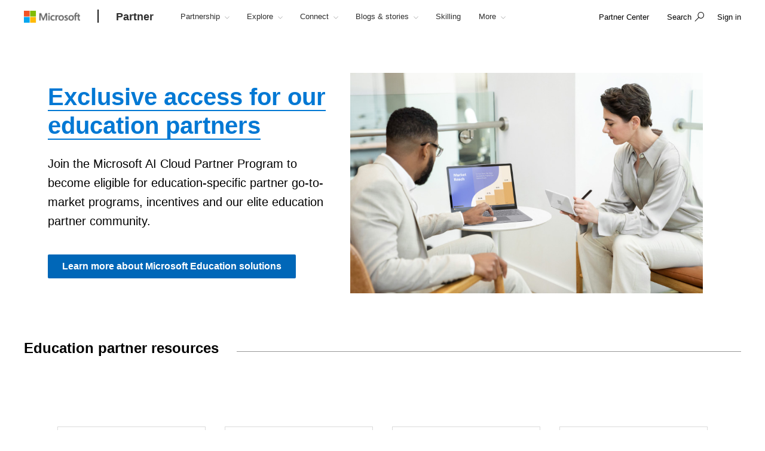

--- FILE ---
content_type: text/html; charset=utf-8
request_url: https://partner.microsoft.com/en-ca/explore/education
body_size: 22309
content:

<!DOCTYPE html>
<html lang="en-CA">
<head>

    <meta charset="utf-8" />
    <meta http-equiv="X-UA-Compatible" content="IE=edge" />
    <meta content="text/html; charset=utf-8" http-equiv="Content-Type" />
    <link rel="shortcut icon" type="image/x-icon" href="/favicon.ico" />
    <title>Microsoft Education partners</title>
    <meta name="description" content="Access best-in-class content and resources to put your best foot forward when speaking with customers and train yourself on the Microsoft Education." />
    <meta name="keywords" content="Microsoft Education partners" />
    <meta name="viewport" content="width=device-width, initial-scale=1" />

   

    <!--
To collect end-user usage analytics about your application,
insert the following script into each page you want to track.
Place this code immediately before the closing </head> tag,
and before any other scripts. Your first data will appear
automatically in just a few seconds.
-->
<script type="text/javascript">
    var appInsights = window.appInsights || function(config) {
        function r(config) {
            t[config] = function() {
                var i = arguments;
                t.queue.push(function() { t[config].apply(t, i) })
            }
        }

        var t = { config: config }, u = document, e = window, o = "script", s = u.createElement(o), i, f;
        for (s.src = config.url || "//az416426.vo.msecnd.net/scripts/a/ai.0.js", u.getElementsByTagName(o)[0].parentNode.appendChild(s), t.cookie = u.cookie, t.queue = [], i = ["Event", "Exception", "Metric", "PageView", "Trace"]; i.length;)r("track" + i.pop());
        return r("setAuthenticatedUserContext"), r("clearAuthenticatedUserContext"), config.disableExceptionTracking || (i = "onerror", r("_" + i), f = e[i], e[i] = function(config, r, u, e, o) {
            var s = f && f(config, r, u, e, o);
            return s !== !0 && t["_" + i](config, r, u, e, o), s
        }), t
    }({
        instrumentationKey: "94a6ffc9-97f0-44cd-812a-c0a5bf3fd8c0"
    });

    window.appInsights = appInsights;
    appInsights.trackPageView();
</script>

    <link href="/mssc/NewStandard/styles?v=h_DfB_4w3NbdA9-Rm74OaG7BIwPeMhn5duljkzYu_-g1" rel="stylesheet"/>




    <script src="/mssc/NewStandard/vendorjavascript?v=-0Pe6CeA2q6Cbc_uPjB3oPEQe3vS3c5-GO5IfG7YzqM1"></script>

    <script src="/mssc/NewStandard/Notifications?v=4J0av7wweGi5Ne9VCBe6xxQjfI_NwllRJ6czpJFp8jM1"></script>


    <script src="https://wcpstatic.microsoft.com/mscc/lib/v2/wcp-consent.js"></script>
    <script src="/mssc/javascript/EnableManageCookiesLink?v=J9QNanwyTcUoWRRf4q3c0EoAhrFNnQXihNzM8eTCRoI1"></script>


    <script>
        function GetTealiumCacheUrl() {
            return '/_SetTealiumCache';
        }
    </script>
    <script src="/mssc/NewStandard/TealiumCache?v=I2C63qKtX3WhFIErxTKhZipygvJSTF3juLu8Kva2_IU1"></script>






<link href="/mssc/NewStandard/FluentctaStyles?v=utRM_mr_yrjSAsULsDyyNpjN3G84kBI4mXLUOLtCtSM1" rel="stylesheet"/>

<link href="/mssc/NewStandard/fontRampV4styles?v=5l81MwB9QtVolN7rwBpwgLXJVENQzsFcVK1CuoLAJ2Q1" rel="stylesheet"/>

<link href="/mssc/NewStandard/forceBodyTo1em?v=PqPHtOUDjl8MYX-xbsP7Al7gGh7_ga6UyAVSh9G0Jck1" rel="stylesheet"/>

<link href="/mssc/NewStandard/bootstrapOverridesV1?v=4vdVFV9SXeLZ0-lKyv99CNGf3vv_ksfvp4fBjv5TRBE1" rel="stylesheet"/>


<link href="/mssc/NewStandard/LightNav?v=p66qhNAEWzgjh7tZPQ84xRpNPg1c7L0hslytDC8k4Yo1" rel="stylesheet"/>

<script src="/mssc/javascript/universal-header-v3-location?v=ylOM4h6QJZd8tLgDA5IiDrcRskEg4USncuqfuLSPaRQ1"></script>



<script src="/mssc/javascript/authentication?v=L61CY4QDC3ySwTIyPCbMgn-Ka_ZnwNw6OFRTt6QwSGc1"></script>

<script type="text/javascript">
    // TBD, pending the invention of a way to use MSAL JS to truely, silently, get a token from across domains
</script>

            <meta property="og:URL" content="https://partner.microsoft.com/en-ca/explore/education" />
        <meta property="og:title" content="Microsoft Education partners" />
        <meta name="twitter:title" content="Microsoft Education partners" />
        <meta property="og:description" content="Access best-in-class content and resources to put your best foot forward when speaking with customers and train yourself on the Microsoft Education." />
        <meta name="twitter:description" content="Access best-in-class content and resources to put your best foot forward when speaking with customers and train yourself on the Microsoft Education." />
        <meta property="og:image" content="https://partner.microsoft.com/-/media/mssc/social-blade-icons/explore_520x570.jpg" />
        <meta name="twitter:image" content="https://partner.microsoft.com/-/media/mssc/social-blade-icons/explore_520x570.jpg" />
        <meta property="og:locale" content="en_CA" />
        <meta property="og:site_name" content="partner.microsoft.com" />
    <meta property="og:type" content="article" />
    <meta name="twitter:card" content="summary" />

            <meta name="Search.SMDSCategory" content="780d9c54-902c-4cb5-8431-0d402a9b189d" xmlns="http://www.w3.org/1999/xhtml" />
        <meta name="Search.SMDSCategory" content="7ef000a1-3f4b-4b30-8629-07b1d550e7c0" xmlns="http://www.w3.org/1999/xhtml" />
        <meta name="Search.SMDSCategory" content="e21bdc9f-2da0-463b-aa22-7d92ce9ecba9" xmlns="http://www.w3.org/1999/xhtml" />
        <meta name="Search.SMDSCategory" content="9d7acfb3-c1d5-4ee2-ad7b-52cacf977fb0" xmlns="http://www.w3.org/1999/xhtml" />

    
    

    <script>window['_fs_debug'] = false; window['_fs_host'] = 'fullstory.com'; window['_fs_script'] = 'edge.fullstory.com/s/fs.js'; window['_fs_org'] = 'VWMHY'; window['_fs_namespace'] = 'FS'; (function(m,n,e,t,l,o,g,y){ if (e in m) {if(m.console && m.console.log) { m.console.log('FullStory namespace conflict. Please set window["_fs_namespace"].');} return;} g=m[e]=function(a,b,s){g.q?g.q.push([a,b,s]):g._api(a,b,s);};g.q=[]; o=n.createElement(t);o.async=1;o.crossOrigin='anonymous';o.src='https://'+_fs_script; y=n.getElementsByTagName(t)[0];y.parentNode.insertBefore(o,y); g.identify=function(i,v,s){g(l,{uid:i},s);if(v)g(l,v,s)};g.setUserVars=function(v,s){g(l,v,s)};g.event=function(i,v,s){g('event',{n:i,p:v},s)}; g.anonymize=function(){g.identify(!!0)}; g.shutdown=function(){g("rec",!1)};g.restart=function(){g("rec",!0)}; g.log = function(a,b){g("log",[a,b])}; g.consent=function(a){g("consent",!arguments.length||a)}; g.identifyAccount=function(i,v){o='account';v=v||{};v.acctId=i;g(o,v)}; g.clearUserCookie=function(){}; g._w={};y='XMLHttpRequest';g._w[y]=m[y];y='fetch';g._w[y]=m[y]; if(m[y])m[y]=function(){return g._w[y].apply(this,arguments)}; g._v="1.2.0"; })(window,document,window['_fs_namespace'],'script','user');</script>

    
        <style>
    .dropdown-pivot-row .dropdown-pivot .selected-alert {display:none !important}
.dropdown-pivot label {display:none!important}
.flex-content-switcher-navlist li .tab-link {padding-top: 16px !important; padding-bottom: 16px !important;}
.flex-content-switcher-navpanel {padding-top: 0px !important; }
.flex-content-switcher-nav {min-height: 0px !important; }
.flex-content-switcher-content {min-height: 0px !important; }
.flex-photo-banner-container.row.ultra-blue.banner-2  .content-panel-inner .subhead1 {color: white;} 

    </style>
    <script type="text/javascript">
        window.onload = function RemoveWebsiteLangCookie() {
setTimeout(() => {
  console.log("remove lang unload");
    document.cookie = "partner.microsoft.com#lang=; expires=Thu, 01 Jan 1970 00:00:00 UTC; path=/;";
    console.log("remove lang-- done");
    // Function to be executed
}, 2000);	
}

    </script>

            <script src="/~/Media/ExternalReferences/Partner/MPNCore1.ashx"></script>
        <script src=" /~/Media/ExternalReferences/Partner/MPNCorePartnerBI.ashx"></script>
        <script src=" /~/media/ExternalReferences/Partner/hashtagfix.js"></script>
        <script src=" /~/media/ExternalReferences/Partner/361394.ashx"></script>
        <script src="/~/Media/MsSC/ExternalReferences/363556b.ashx"></script>

    <!--Emtpy Blade, no data source-->
    
    


</head>



<body data-spy="scroll" data-target="#msScrollspy" class=" ">


        <input type="hidden" id="hdnTenantKey" value="f566ae2f951641dba55feb201ae132c1-4de69316-04e6-4337-aa82-7d0f50fc7079-6872" />
        <input type="hidden" id="hdnGPCOptInValue" runat="server" />
<script type='text/javascript'>
    console.log("replac script");
</script>

    <!-- Overlay Placeholder -->
    
    <div>
    <input type="hidden" id="chat_url" value="https://partner.microsoft.com/en-us/support/startchat?product=partner&amp;issue=ClassicRSC" />
    <input type="hidden" id="chat_available_state" value="" />
    <input type="hidden" id="MsegChatLanguage" value="en" />
    <input type="hidden" id="MsegChatCountry" value="us" />
    <input type="hidden" id="MsegSelectedIssue" value="ClassicRSC" />
    <input type="hidden" id="MsegSelectedProduct" value="partner" />
    <input type="hidden" id="MsegChatPage" value="{B2922940-9C01-41E4-A600-9C41D6EB8E14}" />
    <input type="hidden" id="MsegChatEnv" value="PRODUCTION" />
    <input type="hidden" id="MsegChatPartnerID" value="partner" />
    <input type="hidden" id="MsegIsPreview" value="False" />
    <input type="hidden" id="MsegShowPostChatSurvey" value="False" />
    <input type="hidden" id="MsegChatAppID" value="partnercenter" />
    <input type="hidden" id="MsegChatMode" value="" />
    <input type="hidden" id="MsegIsProductAndIssueValid" value="True" />
    <input type="hidden" id="MsegChatSLA" value="5000" />
</div>
<script>
    var environment = $('#MsegChatEnv').val();
    var partnerId = $('#MsegChatPartnerID').val();
    var appId = $('#MsegChatAppID').val();
    var chatMode = $('#MsegChatMode').val();
    if (environment != undefined && appId != undefined && partnerId != undefined && chatMode != undefined) {
        var appConfig = {
            env: environment,
            mode: chatMode,
            subject: undefined,
            partnerId: partnerId,
            appId: appId,
            sessionId: "v-jamcom002" // fake session id
        };
    }
    function LogChat() {
        return '/mssc/_LogChat';
    }
</script>




    <script>
    gmositecore._contextItemId = "780d9c54-902c-4cb5-8431-0d402a9b189d";
    gmositecore._isPreview = "false";
    gmositecore._trackPageEventUrl = "/_TrackPageEvent";
    gmositecore._trackAssetProfileUrl = "/_TrackAssetProfile";
    gmositecore._triggerGoalUrl = "/_triggerGoal?goal=goalName";
    gmositecore._welcomeUrl = "";
    gmositecore._authType = "OpenIdConnect";
    gmositecore._useAccessibleVideoPlayer = "False";
    </script>
    <input id="currentURLLocale" name="currentURLLocale" type="hidden" value="en-CA" />

    <form id="mainform" method="post">
        <!--[if lte IE 7]>
            <p class="browsehappy">You are using an <strong>outdated</strong> browser. Please <a href="http://browsehappy.com/">upgrade your browser</a> to improve your experience.</p>
        <![endif]-->

        <div>
            <!-- Header Rendering -->
            <div id="cookie-banner"></div>
            <div>
    <div id="skiptocontent">
        <a href="#main-content" id="skip-link">Skip to Main Content</a>
    </div>
</div>



            <!--Emtpy Blade, no data source-->
            <!--header start-->


<div class="navbar navbar-fixed-top universal-header-v3 panel-dropdowns"  data-tracking-bladetype="UniversalHeaderV3" data-tracking-bladename="_Unified-Header" >
    <div class="container-v3">
        <div class="navbar-header-wrapper">
            <div class="navbar-header">
                <div class="navbar-top-menu">
                    <!-- hamburger menu -->
                    <div class="nav-hamburger">
                        <a href="javascript:void(0);" class="nav-hamburger-link" aria-label="Hamburger menu" tabindex="1">
                            <span class="nav-hamburger-inner"></span>
                        </a>
                    </div>
                    <!-- logo -->
                    <div class="ms-logo" role="banner">
                        
                        <a class="hidden-xs" aria-label="Microsoft logo" href="https://www.microsoft.com">
<img src="/-/media/mssc/ms-logo/microsoft-header-logo.png?h=46&amp;iar=0&amp;w=216&amp;la=en&amp;hash=D0E855BBE95571187B00A7AD8E23CEDE" class="hidden-xs" alt="Microsoft logo" width="216" height="46" aria-label="Microsoft logo" style="height:20px; width:auto;" />                        </a>

                        
                        <a class="visible-xs" aria-label="Microsoft logo" href="https://www.microsoft.com">
<img src="/-/media/mssc/ms-logo/microsoft_header_logo_mobile.png?h=46&amp;iar=0&amp;w=46&amp;la=en&amp;hash=D9601CF89EE643639A7C6779941D236D" class="visible-xs" alt="Microsoft logo" width="46" height="46" aria-label="Microsoft logo" style="height:20px; width:auto;" />                        </a>
                    </div>
                    <!-- /.end logo -->

                    <!-- Sign in-->

        <div class="pull-right signin-control fs-exclude">
                <div class="pull-right nav-header-login-section">
                    <a href="/_login?authType=OpenIdConnect" onclick="gmositecore.signin('OpenIdConnect'); return false;" class="signin-icon">
                        <span class="">Sign in</span>
                    </a>
                </div>
        </div>


                    <!-- Menu-->
                    <!-- Notification-->
                    <!-- Search from POC using bootstrap -->
                        <div class="dropdown categories-nav-li search-div light-nav-hidden" role="navigation">
                            <a href="javascript:void(0);" class="dropdown-toggle categories-nav-a search-a search-a__no-all-ms"  data-toggle="dropdown" role="button">
                                <span class="icon icon-search" role="img" aria-label="search icon"></span>
                                <span class="tooltiptext">search</span>
                                <span class="icon icon-arrow-back mobile-search-close"></span>
                                <span class="nav-search-text" role="button" aria-expanded="false">Search</span>
                            </a>
                            
    <input id="hdnResultsPath" value="https://partner.microsoft.com/en-ca/Search#/?search=" type="hidden" />
    <input id="hdnKeywordsNeededPromptText" value="Please enter one or more words." type="hidden" />
        <div class="dropdown-menu search-bar-v3">
            <div class="search-dropdown-form">
                <div class="search-dropdown-curated">
                        <div class="search-dropdown-recent">
                            <a href="#" class="search-dropdown-clear-recent" title="Clear">Clear</a>
                            <div class="search-dropdown-recent-label">Recent</div>
                            <ul data-tracking-bladename="Search_recent"><li>&nbsp;</li></ul>
                        </div>
                                            <div class="search-dropdown-trending">
                            <div class="search-dropdown-trending-label">Suggested</div>
                            <ul data-tracking-bladename="Search_suggestions">
                                            <li><a href="https://partner.microsoft.com/en-ca/partnership/solutions-partner" title="Learn more about solutions partner designations" tabindex="7"><img src="/-/media/mssc/mpn/external/trending/checks.png" alt="Learn more about solutions partner designations" />Learn more about solutions partner designations</a></li>
                                            <li><a href="https://partner.microsoft.com/en-ca/solutions/azure/server-migration" title="Help your customers migrate to the cloud" tabindex="7"><img src="/-/media/mssc/mpn/external/trending/servermigration.png" alt="Help your customers migrate to the cloud" />Help your customers migrate to the cloud</a></li>
                                            <li><a href="https://partner.microsoft.com/en-ca/training/training-center" title="Build skills with role-specific learning paths" tabindex="7"><img src="/-/media/mssc/mpn/external/trending/consulting.png" alt="Build skills with role-specific learning paths" />Build skills with role-specific learning paths</a></li>
                                            <li><a href="https://partner.microsoft.com/en-ca/partnership/reports/myinsights" title="See Revenue and Performance reporting" tabindex="7"><img src="/-/media/mssc/mpn/external/trending/financial.png" alt="See Revenue and Performance reporting" />See Revenue and Performance reporting</a></li>
                            </ul>
                        </div>
                </div>
                <input class="search-dropdown-input"
                       placeholder="Search Partner Network"
                       title="Search Partner Network"
                       aria-label="Search" name="SearchTextInHeader"
                       id="SearchTextinHeaderV3"
                       data-enablebingsuggestions="True"
                       data-enablelocalesensitivityforbingsuggestions="False"
                       data-bingsuggestionapitoken="658d784d624c4763a4ab94ac23b6307c"
                       data-bingcustomconfigurationid="2901c057-9537-46dd-911a-bbf4f75f74f8"
                       data-enablerecentsearchlisting="True"
                       data-numberofrecentsearchestokeep="5"
                       data-enabletrending="True" 
                />
                <button type="button" class="search-dropdown-button" id="search-header-icon-v3"><span class="icon icon-search search-dropdown-glyph"></span></button>
                <button type="button" class="search-close"><span>Cancel</span></button>

            </div>
        </div>

                        </div>
                    <!-- /.end of the right sign in -->
                    <!-- nav bar menu start -->
                    <div class="collapse navbar-collapse uh-navigation" id="navbar-collapse-1">
                        <ul class="nav navbar-nav uh_nav" role="list">
                            
            <li class="signin-mobile" role="menuitem">
                <a href="/_login?authType=OpenIdConnect" onclick="gmositecore.signin('OpenIdConnect'); return false;" class="dropdown-toggle uh-navigation-dropdown" data-toggle="dropdown">
                    <p class="pull-left nw-nav-text">Sign in</p>
                </a>

            </li>
                            <!-- add in site name -->
                            <li class="current-site">
                                    <a class="dropdown-toggle uh-navigation-dropdown icon-caret-rotate" href="https://partner.microsoft.com/en-ca/" aria-label="Partner" tabindex="1">
                                        <p class="nw-nav-text">Partner</p>
                                    </a>
                            </li>

                            <!-- site name end-->
                                        <li data-nav-item="1001" class="categories-nav-items light-nav-hidden">

                                            <a href="javascript:void(0);" class="dropdown-toggle icon-caret-rotate base-menu-item uh-navigation-dropdown" role="button" aria-label="Partnership" data-toggle=dropdown aria-expanded=false tabindex="1" title="">
                                                <p class="pull-left uh-p-bottom">
                                                    <span class="nw-nav-text">Partnership</span>
                                                        <span class="icon icon-caret-down"></span>
                                                </p>
                                            </a>

                                                <ul class="uh-dropdown-menu" >
                                                            <li class="uh-dropdown-submenu">

                                                                <a href="javascript:void(0);" class="dropdown-toggle icon-caret-rotate uh-navigation-dropdown-submenu" role="button" data-toggle=true aria-label="1 of 5 Get started" aria-expanded=false title="">
                                                                    <p class="submenu-dropdown-text"> Get started</p>
                                                                        <span class="icon icon-caret-down"></span>

                                                                </a>
                                                                    <ul class="uh-dropdown-menu uh-child-submenu">
                                                                                <li>
                                                                                    <a href="https://partner.microsoft.com/en-us/dashboard/account/v3/enrollment/introduction/partnership" class="uh-secondary" aria-label="1 of 4 Join the partner program">
                                                                                        <p class="submenu-dropdown-text">Join the partner program</p>
                                                                                    </a>
                                                                                </li>
                                                                                <li>
                                                                                    <a href="https://partner.microsoft.com/en-ca/partnership/partner-benefits-packages" class="uh-secondary" aria-label="2 of 4 Partner benefits packages">
                                                                                        <p class="submenu-dropdown-text">Partner benefits packages</p>
                                                                                    </a>
                                                                                </li>
                                                                                <li>
                                                                                    <a href="https://partner.microsoft.com/en-ca/partnership/isv-growth" class="uh-secondary" aria-label="3 of 4 Software development companies">
                                                                                        <p class="submenu-dropdown-text">Software development companies</p>
                                                                                    </a>
                                                                                </li>
                                                                                <li>
                                                                                    <a href="https://partner.microsoft.com/en-ca/partnership/compare-programs" class="uh-secondary" aria-label="4 of 4 Compare offerings">
                                                                                        <p class="submenu-dropdown-text">Compare offerings</p>
                                                                                    </a>
                                                                                </li>
                                                                    </ul>
                                                            </li>
                                                            <li class="uh-dropdown-submenu">

                                                                <a href="javascript:void(0);" class="dropdown-toggle icon-caret-rotate uh-navigation-dropdown-submenu" role="button" data-toggle=true aria-label="2 of 5 Build" aria-expanded=false title="">
                                                                    <p class="submenu-dropdown-text"> Build</p>
                                                                        <span class="icon icon-caret-down"></span>

                                                                </a>
                                                                    <ul class="uh-dropdown-menu uh-child-submenu">
                                                                                <li>
                                                                                    <a href="https://partner.microsoft.com/en-ca/explore/artificial-intelligence" class="uh-secondary" aria-label="1 of 3 AI">
                                                                                        <p class="submenu-dropdown-text">AI</p>
                                                                                    </a>
                                                                                </li>
                                                                                <li>
                                                                                    <a href="https://partner.microsoft.com/en-ca/partnership/partner/security" class="uh-secondary" aria-label="2 of 3 Strengthen your security">
                                                                                        <p class="submenu-dropdown-text">Strengthen your security</p>
                                                                                    </a>
                                                                                </li>
                                                                                <li>
                                                                                    <a href="https://partner.microsoft.com/en-ca/explore/solution-areas" class="uh-secondary" aria-label="3 of 3 Solution areas">
                                                                                        <p class="submenu-dropdown-text">Solution areas</p>
                                                                                    </a>
                                                                                </li>
                                                                    </ul>
                                                            </li>
                                                            <li class="uh-dropdown-submenu">

                                                                <a href="javascript:void(0);" class="dropdown-toggle icon-caret-rotate uh-navigation-dropdown-submenu" role="button" data-toggle=true aria-label="3 of 5 Go to market" aria-expanded=false title="">
                                                                    <p class="submenu-dropdown-text"> Go to market</p>
                                                                        <span class="icon icon-caret-down"></span>

                                                                </a>
                                                                    <ul class="uh-dropdown-menu uh-child-submenu">
                                                                                <li>
                                                                                    <a href="https://partner.microsoft.com/en-ca/solutions/go-to-market" class="uh-secondary" aria-label="1 of 3 Marketing resources">
                                                                                        <p class="submenu-dropdown-text">Marketing resources</p>
                                                                                    </a>
                                                                                </li>
                                                                                <li>
                                                                                    <a href="https://partner.microsoft.com/en-ca/partnership/marketplace" class="uh-secondary" aria-label="2 of 3 Microsoft Marketplace">
                                                                                        <p class="submenu-dropdown-text">Microsoft Marketplace</p>
                                                                                    </a>
                                                                                </li>
                                                                                <li>
                                                                                    <a href="https://partner.microsoft.com/en-ca/asset" class="uh-secondary" aria-label="3 of 3 Program resources">
                                                                                        <p class="submenu-dropdown-text">Program resources</p>
                                                                                    </a>
                                                                                </li>
                                                                    </ul>
                                                            </li>
                                                            <li class="uh-dropdown-submenu">

                                                                <a href="javascript:void(0);" class="dropdown-toggle icon-caret-rotate uh-navigation-dropdown-submenu" role="button" data-toggle=true aria-label="4 of 5 Sell" aria-expanded=false title="">
                                                                    <p class="submenu-dropdown-text"> Sell</p>
                                                                        <span class="icon icon-caret-down"></span>

                                                                </a>
                                                                    <ul class="uh-dropdown-menu uh-child-submenu">
                                                                                <li>
                                                                                    <a href="https://partner.microsoft.com/en-ca/partnership/sell-with-microsoft" class="uh-secondary" aria-label="1 of 5 Sell with Microsoft">
                                                                                        <p class="submenu-dropdown-text">Sell with Microsoft</p>
                                                                                    </a>
                                                                                </li>
                                                                                <li>
                                                                                    <a href="https://partner.microsoft.com/en-ca/partnership/cloud-solution-provider" class="uh-secondary" aria-label="2 of 5 Cloud Solution Provider">
                                                                                        <p class="submenu-dropdown-text">Cloud Solution Provider</p>
                                                                                    </a>
                                                                                </li>
                                                                                <li>
                                                                                    <a href="https://partner.microsoft.com/en-ca/partnership/new-commerce" class="uh-secondary" aria-label="3 of 5 New commerce experience">
                                                                                        <p class="submenu-dropdown-text">New commerce experience</p>
                                                                                    </a>
                                                                                </li>
                                                                                <li>
                                                                                    <a href="https://partner.microsoft.com/en-ca/partnership/partner-incentives" class="uh-secondary" aria-label="4 of 5 Partner incentives">
                                                                                        <p class="submenu-dropdown-text">Partner incentives</p>
                                                                                    </a>
                                                                                </li>
                                                                                <li>
                                                                                    <a href="https://partner.microsoft.com/en-ca/partnership/licensing-for-partners" class="uh-secondary" aria-label="5 of 5 Licensing for partners">
                                                                                        <p class="submenu-dropdown-text">Licensing for partners</p>
                                                                                    </a>
                                                                                </li>
                                                                    </ul>
                                                            </li>
                                                            <li class="uh-dropdown-submenu">

                                                                <a href="javascript:void(0);" class="dropdown-toggle icon-caret-rotate uh-navigation-dropdown-submenu" role="button" data-toggle=true aria-label="5 of 5 Differentiate" aria-expanded=false title="">
                                                                    <p class="submenu-dropdown-text"> Differentiate</p>
                                                                        <span class="icon icon-caret-down"></span>

                                                                </a>
                                                                    <ul class="uh-dropdown-menu uh-child-submenu">
                                                                                <li>
                                                                                    <a href="https://partner.microsoft.com/en-ca/partnership/solutions-partner" class="uh-secondary" aria-label="1 of 3 Solutions Partner designations">
                                                                                        <p class="submenu-dropdown-text">Solutions Partner designations</p>
                                                                                    </a>
                                                                                </li>
                                                                                <li>
                                                                                    <a href="https://partner.microsoft.com/en-ca/partnership/specialization" class="uh-secondary" aria-label="2 of 3 Specializations">
                                                                                        <p class="submenu-dropdown-text">Specializations</p>
                                                                                    </a>
                                                                                </li>
                                                                                <li>
                                                                                    <a href="https://partner.microsoft.com/en-ca/partnership/azure-expert-msp" class="uh-secondary" aria-label="3 of 3 Azure Expert MSP">
                                                                                        <p class="submenu-dropdown-text">Azure Expert MSP</p>
                                                                                    </a>
                                                                                </li>
                                                                    </ul>
                                                            </li>

                                                </ul>

                                        </li>
                                        <li data-nav-item="1002" class="categories-nav-items light-nav-hidden">

                                            <a href="javascript:void(0);" class="dropdown-toggle icon-caret-rotate base-menu-item uh-navigation-dropdown" role="button" aria-label="Explore" data-toggle=dropdown aria-expanded=false tabindex="1" title="">
                                                <p class="pull-left uh-p-bottom">
                                                    <span class="nw-nav-text">Explore</span>
                                                        <span class="icon icon-caret-down"></span>
                                                </p>
                                            </a>

                                                <ul class="uh-dropdown-menu" >
                                                            <li class="uh-dropdown-submenu">

                                                                <a href="javascript:void(0);" class="dropdown-toggle icon-caret-rotate uh-navigation-dropdown-submenu" role="button" data-toggle=true aria-label="1 of 2 By opportunity" aria-expanded=false title="">
                                                                    <p class="submenu-dropdown-text"> By opportunity</p>
                                                                        <span class="icon icon-caret-down"></span>

                                                                </a>
                                                                    <ul class="uh-dropdown-menu uh-child-submenu">
                                                                                <li>
                                                                                    <a href="https://partner.microsoft.com/en-ca/solutions/industry-solutions" class="uh-secondary" aria-label="1 of 5 Industries">
                                                                                        <p class="submenu-dropdown-text">Industries</p>
                                                                                    </a>
                                                                                </li>
                                                                                <li>
                                                                                    <a href="https://devicepartner.microsoft.com/" class="uh-secondary" aria-label="2 of 5 Device partners">
                                                                                        <p class="submenu-dropdown-text">Device partners</p>
                                                                                    </a>
                                                                                </li>
                                                                                <li>
                                                                                    <a href="https://partner.microsoft.com/en-ca/partnership/training-services-partners" class="uh-secondary" aria-label="3 of 5 Learning partners">
                                                                                        <p class="submenu-dropdown-text">Learning partners</p>
                                                                                    </a>
                                                                                </li>
                                                                                <li>
                                                                                    <a href="https://partner.microsoft.com/en-ca/explore/education" class="uh-secondary" aria-label="4 of 5 Education partners">
                                                                                        <p class="submenu-dropdown-text">Education partners</p>
                                                                                    </a>
                                                                                </li>
                                                                                <li>
                                                                                    <a href="https://partner.microsoft.com/en-ca/solutions/nonprofit" class="uh-secondary" aria-label="5 of 5 Nonprofit">
                                                                                        <p class="submenu-dropdown-text">Nonprofit</p>
                                                                                    </a>
                                                                                </li>
                                                                    </ul>
                                                            </li>
                                                            <li class="uh-dropdown-submenu">

                                                                <a href="javascript:void(0);" class="dropdown-toggle icon-caret-rotate uh-navigation-dropdown-submenu" role="button" data-toggle=true aria-label="2 of 2 By solution area" aria-expanded=false title="">
                                                                    <p class="submenu-dropdown-text"> By solution area</p>
                                                                        <span class="icon icon-caret-down"></span>

                                                                </a>
                                                                    <ul class="uh-dropdown-menu uh-child-submenu">
                                                                                <li>
                                                                                    <a href="https://partner.microsoft.com/en-ca/explore/solution-areas" class="uh-secondary" aria-label="1 of 4 All solution areas">
                                                                                        <p class="submenu-dropdown-text">All solution areas</p>
                                                                                    </a>
                                                                                </li>
                                                                                <li>
                                                                                    <a href="https://partner.microsoft.com/en-ca/explore/solution-areas/ai-business-solutions" class="uh-secondary" aria-label="2 of 4 AI Business Solutions">
                                                                                        <p class="submenu-dropdown-text">AI Business Solutions</p>
                                                                                    </a>
                                                                                </li>
                                                                                <li>
                                                                                    <a href="https://partner.microsoft.com/en-ca/explore/solution-areas/cloud-ai-platforms" class="uh-secondary" aria-label="3 of 4 Cloud &amp; AI Platforms">
                                                                                        <p class="submenu-dropdown-text">Cloud &amp; AI Platforms</p>
                                                                                    </a>
                                                                                </li>
                                                                                <li>
                                                                                    <a href="https://partner.microsoft.com/en-ca/explore/solution-areas/security" class="uh-secondary" aria-label="4 of 4 Security">
                                                                                        <p class="submenu-dropdown-text">Security</p>
                                                                                    </a>
                                                                                </li>
                                                                    </ul>
                                                            </li>

                                                </ul>

                                        </li>
                                        <li data-nav-item="1003" class="categories-nav-items light-nav-hidden">

                                            <a href="javascript:void(0);" class="dropdown-toggle icon-caret-rotate base-menu-item uh-navigation-dropdown" role="button" aria-label="Connect" data-toggle=dropdown aria-expanded=false tabindex="1" title="">
                                                <p class="pull-left uh-p-bottom">
                                                    <span class="nw-nav-text">Connect</span>
                                                        <span class="icon icon-caret-down"></span>
                                                </p>
                                            </a>

                                                <ul class="uh-dropdown-menu" >
                                                            <li class="uh-dropdown-submenu">

                                                                <a href="javascript:void(0);" class="dropdown-toggle icon-caret-rotate uh-navigation-dropdown-submenu" role="button" data-toggle=true aria-label="1 of 2 Partner moments" aria-expanded=false title="">
                                                                    <p class="submenu-dropdown-text"> Partner moments</p>
                                                                        <span class="icon icon-caret-down"></span>

                                                                </a>
                                                                    <ul class="uh-dropdown-menu uh-child-submenu">
                                                                                <li>
                                                                                    <a href="https://partner.microsoft.com/asset/collection/mcaps-start-for-partners#/" class="uh-secondary" aria-label="1 of 3 MCAPS Start for Partners">
                                                                                        <p class="submenu-dropdown-text">MCAPS Start for Partners</p>
                                                                                    </a>
                                                                                </li>
                                                                                <li>
                                                                                    <a href="https://ignite.microsoft.com/home" class="uh-secondary" aria-label="2 of 3 Microsoft Ignite">
                                                                                        <p class="submenu-dropdown-text">Microsoft Ignite</p>
                                                                                    </a>
                                                                                </li>
                                                                                <li>
                                                                                    <a href="https://partner.microsoft.com/inspire/awards" class="uh-secondary" aria-label="3 of 3 Partner of the Year Awards">
                                                                                        <p class="submenu-dropdown-text">Partner of the Year Awards</p>
                                                                                    </a>
                                                                                </li>
                                                                    </ul>
                                                            </li>
                                                            <li class="uh-dropdown-submenu">

                                                                <a href="javascript:void(0);" class="dropdown-toggle icon-caret-rotate uh-navigation-dropdown-submenu" role="button" data-toggle=true aria-label="2 of 2 Partner communities" aria-expanded=false title="">
                                                                    <p class="submenu-dropdown-text"> Partner communities</p>
                                                                        <span class="icon icon-caret-down"></span>

                                                                </a>
                                                                    <ul class="uh-dropdown-menu uh-child-submenu">
                                                                                <li>
                                                                                    <a href="https://techcommunity.microsoft.com/t5/microsoft-partner-community/ct-p/PartnerCommunity" class="uh-secondary" aria-label="1 of 3 Microsoft Partner Community">
                                                                                        <p class="submenu-dropdown-text">Microsoft Partner Community</p>
                                                                                    </a>
                                                                                </li>
                                                                                <li>
                                                                                    <a href="https://techcommunity.microsoft.com/category/mcpp/blog/specialization-blog" class="uh-secondary" aria-label="2 of 3 Specializations community space">
                                                                                        <p class="submenu-dropdown-text">Specializations community space</p>
                                                                                    </a>
                                                                                </li>
                                                                                <li>
                                                                                    <a href="https://partner.microsoft.com/en-ca/connect/partner-communities" class="uh-secondary" aria-label="3 of 3 Partner-led associations">
                                                                                        <p class="submenu-dropdown-text">Partner-led associations</p>
                                                                                    </a>
                                                                                </li>
                                                                    </ul>
                                                            </li>

                                                </ul>

                                        </li>
                                        <li data-nav-item="1004" class="categories-nav-items light-nav-hidden">

                                            <a href="javascript:void(0);" class="dropdown-toggle icon-caret-rotate base-menu-item uh-navigation-dropdown" role="button" aria-label="Blogs &amp; stories" data-toggle=dropdown aria-expanded=false tabindex="1" title="">
                                                <p class="pull-left uh-p-bottom">
                                                    <span class="nw-nav-text">Blogs &amp; stories</span>
                                                        <span class="icon icon-caret-down"></span>
                                                </p>
                                            </a>

                                                <ul class="uh-dropdown-menu">
                                                            <li>
                                                                <a href="https://partner.microsoft.com/en-ca/blog" class="uh-secondary uh-secondary-only" aria-label="1 of 2 Microsoft Partner blog">
                                                                    <p class="submenu-dropdown-text">Microsoft Partner blog</p>
                                                                </a>
                                                            </li>
                                                            <li>
                                                                <a href="https://partner.microsoft.com/en-ca/connect/case-studies" class="uh-secondary uh-secondary-only" aria-label="2 of 2 Partner Success stories">
                                                                    <p class="submenu-dropdown-text">Partner Success stories</p>
                                                                </a>
                                                            </li>
                                                </ul>

                                        </li>
                                        <li data-nav-item="1005" class="categories-nav-items light-nav-hidden">

                                            <a href="https://partner.microsoft.com/en-ca/training" class=" base-menu-item uh-navigation-dropdown" role="button" aria-label="Skilling"   tabindex="1" title="">
                                                <p class="pull-left uh-p-bottom">
                                                    <span class="nw-nav-text">Skilling</span>
                                                </p>
                                            </a>

                                                <ul class="uh-dropdown-menu">
                                                </ul>

                                        </li>
                                        <li data-nav-item="1006" class="categories-nav-items light-nav-hidden">

                                            <a href="javascript:void(0);" class="dropdown-toggle icon-caret-rotate base-menu-item uh-navigation-dropdown" role="button" aria-label="Support &amp; Advisory" data-toggle=dropdown aria-expanded=false tabindex="1" title="">
                                                <p class="pull-left uh-p-bottom">
                                                    <span class="nw-nav-text">Support &amp; Advisory</span>
                                                        <span class="icon icon-caret-down"></span>
                                                </p>
                                            </a>

                                                <ul class="uh-dropdown-menu">
                                                            <li>
                                                                <a href="https://partner.microsoft.com/en-ca/support" class="uh-secondary uh-secondary-only" aria-label="1 of 3 Support">
                                                                    <p class="submenu-dropdown-text">Support</p>
                                                                </a>
                                                            </li>
                                                            <li>
                                                                <a href="https://partner.microsoft.com/en-ca/support/partnersupport" class="uh-secondary uh-secondary-only" aria-label="2 of 3 Partner support plans">
                                                                    <p class="submenu-dropdown-text">Partner support plans</p>
                                                                </a>
                                                            </li>
                                                            <li>
                                                                <a href="https://partner.microsoft.com/en-ca/training/technical-presales-deployment-services" class="uh-secondary uh-secondary-only" aria-label="3 of 3 Technical presales and deployment">
                                                                    <p class="submenu-dropdown-text">Technical presales and deployment</p>
                                                                </a>
                                                            </li>
                                                </ul>

                                        </li>
                                        <li data-nav-item="1007" class="categories-nav-items light-nav-hidden">

                                            <a href="https://partner.microsoft.com/en-ca/partnership/find-a-partner" class=" base-menu-item uh-navigation-dropdown" role="button" aria-label="Find a partner"   tabindex="1" title="">
                                                <p class="pull-left uh-p-bottom">
                                                    <span class="nw-nav-text">Find a partner</span>
                                                </p>
                                            </a>

                                                <ul class="uh-dropdown-menu">
                                                </ul>

                                        </li>


                            <li class="more-btn hidden categories-nav-items light-nav-hidden" id="moretextlink">
                                <a href="javascript:void(0);" class="dropdown-toggle base-menu-item uh-navigation-dropdown icon-caret-rotate" role="button" data-toggle="dropdown">
                                    <p class="uh-p-bottom">
                                        <span class="nw-nav-text">More</span>
                                        <span class="icon icon-caret-down"></span>
                                    </p>
                                </a>
                                <ul class="uh-dropdown-menu" role="presentation">

                                            <li data-nav-item="1001" class="uh-dropdown-submenu">
                                                <a href="javascript:void(0);" class="dropdown-toggle icon-caret-rotate uh-navigation-dropdown-submenu" role="button" data-toggle=dropdown>
                                                    <p class="submenu-dropdown-text"> Partnership</p>

                                                        <span class="icon icon-caret-down"></span>
                                                </a>
                                                    <ul class="uh-dropdown-menu uh-child-submenu">
                                                                <li class="uh-child-tertiary">


                                                                    <a href="javascript:void(0);" class="dropdown-toggle icon-caret-rotate uh-navigation-dropdown-submenu-tertiary" data-toggle=dropdown role="link" aria-label="Get started" aria-expanded=false title="">
                                                                        <p class="submenu-dropdown-text">Get started</p>
                                                                            <span class="icon icon-caret-down"></span>
                                                                    </a>
                                                                        <ul class="uh-dropdown-menu uh-child-submenu uh-tertiary-child-menu">
                                                                                    <li>


                                                                                        <a href="https://partner.microsoft.com/en-us/dashboard/account/v3/enrollment/introduction/partnership" aria-label="Join the partner program">
                                                                                            <p class="submenu-dropdown-text">Join the partner program</p>
                                                                                        </a>
                                                                                    </li>
                                                                                    <li>


                                                                                        <a href="https://partner.microsoft.com/en-ca/partnership/partner-benefits-packages" aria-label="Partner benefits packages">
                                                                                            <p class="submenu-dropdown-text">Partner benefits packages</p>
                                                                                        </a>
                                                                                    </li>
                                                                                    <li>


                                                                                        <a href="https://partner.microsoft.com/en-ca/partnership/isv-growth" aria-label="Software development companies">
                                                                                            <p class="submenu-dropdown-text">Software development companies</p>
                                                                                        </a>
                                                                                    </li>
                                                                                    <li>


                                                                                        <a href="https://partner.microsoft.com/en-ca/partnership/compare-programs" aria-label="Compare offerings">
                                                                                            <p class="submenu-dropdown-text">Compare offerings</p>
                                                                                        </a>
                                                                                    </li>
                                                                        </ul>
                                                                </li>
                                                                <li class="uh-child-tertiary">


                                                                    <a href="javascript:void(0);" class="dropdown-toggle icon-caret-rotate uh-navigation-dropdown-submenu-tertiary" data-toggle=dropdown role="link" aria-label="Build" aria-expanded=false title="">
                                                                        <p class="submenu-dropdown-text">Build</p>
                                                                            <span class="icon icon-caret-down"></span>
                                                                    </a>
                                                                        <ul class="uh-dropdown-menu uh-child-submenu uh-tertiary-child-menu">
                                                                                    <li>


                                                                                        <a href="https://partner.microsoft.com/en-ca/explore/artificial-intelligence" aria-label="AI">
                                                                                            <p class="submenu-dropdown-text">AI</p>
                                                                                        </a>
                                                                                    </li>
                                                                                    <li>


                                                                                        <a href="https://partner.microsoft.com/en-ca/partnership/partner/security" aria-label="Strengthen your security">
                                                                                            <p class="submenu-dropdown-text">Strengthen your security</p>
                                                                                        </a>
                                                                                    </li>
                                                                                    <li>


                                                                                        <a href="https://partner.microsoft.com/en-ca/explore/solution-areas" aria-label="Solution areas">
                                                                                            <p class="submenu-dropdown-text">Solution areas</p>
                                                                                        </a>
                                                                                    </li>
                                                                        </ul>
                                                                </li>
                                                                <li class="uh-child-tertiary">


                                                                    <a href="javascript:void(0);" class="dropdown-toggle icon-caret-rotate uh-navigation-dropdown-submenu-tertiary" data-toggle=dropdown role="link" aria-label="Go to market" aria-expanded=false title="">
                                                                        <p class="submenu-dropdown-text">Go to market</p>
                                                                            <span class="icon icon-caret-down"></span>
                                                                    </a>
                                                                        <ul class="uh-dropdown-menu uh-child-submenu uh-tertiary-child-menu">
                                                                                    <li>


                                                                                        <a href="https://partner.microsoft.com/en-ca/solutions/go-to-market" aria-label="Marketing resources">
                                                                                            <p class="submenu-dropdown-text">Marketing resources</p>
                                                                                        </a>
                                                                                    </li>
                                                                                    <li>


                                                                                        <a href="https://partner.microsoft.com/en-ca/partnership/marketplace" aria-label="Microsoft Marketplace">
                                                                                            <p class="submenu-dropdown-text">Microsoft Marketplace</p>
                                                                                        </a>
                                                                                    </li>
                                                                                    <li>


                                                                                        <a href="https://partner.microsoft.com/en-ca/asset" aria-label="Program resources">
                                                                                            <p class="submenu-dropdown-text">Program resources</p>
                                                                                        </a>
                                                                                    </li>
                                                                        </ul>
                                                                </li>
                                                                <li class="uh-child-tertiary">


                                                                    <a href="javascript:void(0);" class="dropdown-toggle icon-caret-rotate uh-navigation-dropdown-submenu-tertiary" data-toggle=dropdown role="link" aria-label="Sell" aria-expanded=false title="">
                                                                        <p class="submenu-dropdown-text">Sell</p>
                                                                            <span class="icon icon-caret-down"></span>
                                                                    </a>
                                                                        <ul class="uh-dropdown-menu uh-child-submenu uh-tertiary-child-menu">
                                                                                    <li>


                                                                                        <a href="https://partner.microsoft.com/en-ca/partnership/sell-with-microsoft" aria-label="Sell with Microsoft">
                                                                                            <p class="submenu-dropdown-text">Sell with Microsoft</p>
                                                                                        </a>
                                                                                    </li>
                                                                                    <li>


                                                                                        <a href="https://partner.microsoft.com/en-ca/partnership/cloud-solution-provider" aria-label="Cloud Solution Provider">
                                                                                            <p class="submenu-dropdown-text">Cloud Solution Provider</p>
                                                                                        </a>
                                                                                    </li>
                                                                                    <li>


                                                                                        <a href="https://partner.microsoft.com/en-ca/partnership/new-commerce" aria-label="New commerce experience">
                                                                                            <p class="submenu-dropdown-text">New commerce experience</p>
                                                                                        </a>
                                                                                    </li>
                                                                                    <li>


                                                                                        <a href="https://partner.microsoft.com/en-ca/partnership/partner-incentives" aria-label="Partner incentives">
                                                                                            <p class="submenu-dropdown-text">Partner incentives</p>
                                                                                        </a>
                                                                                    </li>
                                                                                    <li>


                                                                                        <a href="https://partner.microsoft.com/en-ca/partnership/licensing-for-partners" aria-label="Licensing for partners">
                                                                                            <p class="submenu-dropdown-text">Licensing for partners</p>
                                                                                        </a>
                                                                                    </li>
                                                                        </ul>
                                                                </li>
                                                                <li class="uh-child-tertiary">


                                                                    <a href="javascript:void(0);" class="dropdown-toggle icon-caret-rotate uh-navigation-dropdown-submenu-tertiary" data-toggle=dropdown role="link" aria-label="Differentiate" aria-expanded=false title="">
                                                                        <p class="submenu-dropdown-text">Differentiate</p>
                                                                            <span class="icon icon-caret-down"></span>
                                                                    </a>
                                                                        <ul class="uh-dropdown-menu uh-child-submenu uh-tertiary-child-menu">
                                                                                    <li>


                                                                                        <a href="https://partner.microsoft.com/en-ca/partnership/solutions-partner" aria-label="Solutions Partner designations">
                                                                                            <p class="submenu-dropdown-text">Solutions Partner designations</p>
                                                                                        </a>
                                                                                    </li>
                                                                                    <li>


                                                                                        <a href="https://partner.microsoft.com/en-ca/partnership/specialization" aria-label="Specializations">
                                                                                            <p class="submenu-dropdown-text">Specializations</p>
                                                                                        </a>
                                                                                    </li>
                                                                                    <li>


                                                                                        <a href="https://partner.microsoft.com/en-ca/partnership/azure-expert-msp" aria-label="Azure Expert MSP">
                                                                                            <p class="submenu-dropdown-text">Azure Expert MSP</p>
                                                                                        </a>
                                                                                    </li>
                                                                        </ul>
                                                                </li>
                                                    </ul>
                                            </li>
                                            <li data-nav-item="1002" class="uh-dropdown-submenu">
                                                <a href="javascript:void(0);" class="dropdown-toggle icon-caret-rotate uh-navigation-dropdown-submenu" role="button" data-toggle=dropdown>
                                                    <p class="submenu-dropdown-text"> Explore</p>

                                                        <span class="icon icon-caret-down"></span>
                                                </a>
                                                    <ul class="uh-dropdown-menu uh-child-submenu">
                                                                <li class="uh-child-tertiary">


                                                                    <a href="javascript:void(0);" class="dropdown-toggle icon-caret-rotate uh-navigation-dropdown-submenu-tertiary" data-toggle=dropdown role="link" aria-label="By opportunity" aria-expanded=false title="">
                                                                        <p class="submenu-dropdown-text">By opportunity</p>
                                                                            <span class="icon icon-caret-down"></span>
                                                                    </a>
                                                                        <ul class="uh-dropdown-menu uh-child-submenu uh-tertiary-child-menu">
                                                                                    <li>


                                                                                        <a href="https://partner.microsoft.com/en-ca/solutions/industry-solutions" aria-label="Industries">
                                                                                            <p class="submenu-dropdown-text">Industries</p>
                                                                                        </a>
                                                                                    </li>
                                                                                    <li>


                                                                                        <a href="https://devicepartner.microsoft.com/" aria-label="Device partners">
                                                                                            <p class="submenu-dropdown-text">Device partners</p>
                                                                                        </a>
                                                                                    </li>
                                                                                    <li>


                                                                                        <a href="https://partner.microsoft.com/en-ca/partnership/training-services-partners" aria-label="Learning partners">
                                                                                            <p class="submenu-dropdown-text">Learning partners</p>
                                                                                        </a>
                                                                                    </li>
                                                                                    <li>


                                                                                        <a href="https://partner.microsoft.com/en-ca/explore/education" aria-label="Education partners">
                                                                                            <p class="submenu-dropdown-text">Education partners</p>
                                                                                        </a>
                                                                                    </li>
                                                                                    <li>


                                                                                        <a href="https://partner.microsoft.com/en-ca/solutions/nonprofit" aria-label="Nonprofit">
                                                                                            <p class="submenu-dropdown-text">Nonprofit</p>
                                                                                        </a>
                                                                                    </li>
                                                                        </ul>
                                                                </li>
                                                                <li class="uh-child-tertiary">


                                                                    <a href="javascript:void(0);" class="dropdown-toggle icon-caret-rotate uh-navigation-dropdown-submenu-tertiary" data-toggle=dropdown role="link" aria-label="By solution area" aria-expanded=false title="">
                                                                        <p class="submenu-dropdown-text">By solution area</p>
                                                                            <span class="icon icon-caret-down"></span>
                                                                    </a>
                                                                        <ul class="uh-dropdown-menu uh-child-submenu uh-tertiary-child-menu">
                                                                                    <li>


                                                                                        <a href="https://partner.microsoft.com/en-ca/explore/solution-areas" aria-label="All solution areas">
                                                                                            <p class="submenu-dropdown-text">All solution areas</p>
                                                                                        </a>
                                                                                    </li>
                                                                                    <li>


                                                                                        <a href="https://partner.microsoft.com/en-ca/explore/solution-areas/ai-business-solutions" aria-label="AI Business Solutions">
                                                                                            <p class="submenu-dropdown-text">AI Business Solutions</p>
                                                                                        </a>
                                                                                    </li>
                                                                                    <li>


                                                                                        <a href="https://partner.microsoft.com/en-ca/explore/solution-areas/cloud-ai-platforms" aria-label="Cloud &amp; AI Platforms">
                                                                                            <p class="submenu-dropdown-text">Cloud &amp; AI Platforms</p>
                                                                                        </a>
                                                                                    </li>
                                                                                    <li>


                                                                                        <a href="https://partner.microsoft.com/en-ca/explore/solution-areas/security" aria-label="Security">
                                                                                            <p class="submenu-dropdown-text">Security</p>
                                                                                        </a>
                                                                                    </li>
                                                                        </ul>
                                                                </li>
                                                    </ul>
                                            </li>
                                            <li data-nav-item="1003" class="uh-dropdown-submenu">
                                                <a href="javascript:void(0);" class="dropdown-toggle icon-caret-rotate uh-navigation-dropdown-submenu" role="button" data-toggle=dropdown>
                                                    <p class="submenu-dropdown-text"> Connect</p>

                                                        <span class="icon icon-caret-down"></span>
                                                </a>
                                                    <ul class="uh-dropdown-menu uh-child-submenu">
                                                                <li class="uh-child-tertiary">


                                                                    <a href="javascript:void(0);" class="dropdown-toggle icon-caret-rotate uh-navigation-dropdown-submenu-tertiary" data-toggle=dropdown role="link" aria-label="Partner moments" aria-expanded=false title="">
                                                                        <p class="submenu-dropdown-text">Partner moments</p>
                                                                            <span class="icon icon-caret-down"></span>
                                                                    </a>
                                                                        <ul class="uh-dropdown-menu uh-child-submenu uh-tertiary-child-menu">
                                                                                    <li>


                                                                                        <a href="https://partner.microsoft.com/asset/collection/mcaps-start-for-partners#/" aria-label="MCAPS Start for Partners">
                                                                                            <p class="submenu-dropdown-text">MCAPS Start for Partners</p>
                                                                                        </a>
                                                                                    </li>
                                                                                    <li>


                                                                                        <a href="https://ignite.microsoft.com/home" aria-label="Microsoft Ignite">
                                                                                            <p class="submenu-dropdown-text">Microsoft Ignite</p>
                                                                                        </a>
                                                                                    </li>
                                                                                    <li>


                                                                                        <a href="https://partner.microsoft.com/inspire/awards" aria-label="Partner of the Year Awards">
                                                                                            <p class="submenu-dropdown-text">Partner of the Year Awards</p>
                                                                                        </a>
                                                                                    </li>
                                                                        </ul>
                                                                </li>
                                                                <li class="uh-child-tertiary">


                                                                    <a href="javascript:void(0);" class="dropdown-toggle icon-caret-rotate uh-navigation-dropdown-submenu-tertiary" data-toggle=dropdown role="link" aria-label="Partner communities" aria-expanded=false title="">
                                                                        <p class="submenu-dropdown-text">Partner communities</p>
                                                                            <span class="icon icon-caret-down"></span>
                                                                    </a>
                                                                        <ul class="uh-dropdown-menu uh-child-submenu uh-tertiary-child-menu">
                                                                                    <li>


                                                                                        <a href="https://techcommunity.microsoft.com/t5/microsoft-partner-community/ct-p/PartnerCommunity" aria-label="Microsoft Partner Community">
                                                                                            <p class="submenu-dropdown-text">Microsoft Partner Community</p>
                                                                                        </a>
                                                                                    </li>
                                                                                    <li>


                                                                                        <a href="https://techcommunity.microsoft.com/category/mcpp/blog/specialization-blog" aria-label="Specializations community space">
                                                                                            <p class="submenu-dropdown-text">Specializations community space</p>
                                                                                        </a>
                                                                                    </li>
                                                                                    <li>


                                                                                        <a href="https://partner.microsoft.com/en-ca/connect/partner-communities" aria-label="Partner-led associations">
                                                                                            <p class="submenu-dropdown-text">Partner-led associations</p>
                                                                                        </a>
                                                                                    </li>
                                                                        </ul>
                                                                </li>
                                                    </ul>
                                            </li>
                                            <li data-nav-item="1004" class="uh-dropdown-submenu">
                                                <a href="javascript:void(0);" class="dropdown-toggle icon-caret-rotate uh-navigation-dropdown-submenu" role="button" data-toggle=dropdown>
                                                    <p class="submenu-dropdown-text"> Blogs &amp; stories</p>

                                                        <span class="icon icon-caret-down"></span>
                                                </a>
                                                    <ul class="uh-dropdown-menu uh-child-submenu">
                                                                <li class="uh-child-tertiary">


                                                                    <a href="https://partner.microsoft.com/en-ca/blog" class=" uh-navigation-dropdown-submenu-tertiary"  role="link" aria-label="Microsoft Partner blog"  title="">
                                                                        <p class="submenu-dropdown-text">Microsoft Partner blog</p>
                                                                    </a>
                                                                </li>
                                                                <li class="uh-child-tertiary">


                                                                    <a href="https://partner.microsoft.com/en-ca/connect/case-studies" class=" uh-navigation-dropdown-submenu-tertiary"  role="link" aria-label="Partner Success stories"  title="">
                                                                        <p class="submenu-dropdown-text">Partner Success stories</p>
                                                                    </a>
                                                                </li>
                                                    </ul>
                                            </li>
                                            <li data-nav-item="1005" class="uh-dropdown-submenu">
                                                <a href="https://partner.microsoft.com/en-ca/training" class=" uh-navigation-dropdown-submenu" role="button" data-toggle=>
                                                    <p class="submenu-dropdown-text"> Skilling</p>

                                                </a>
                                            </li>
                                            <li data-nav-item="1006" class="uh-dropdown-submenu">
                                                <a href="javascript:void(0);" class="dropdown-toggle icon-caret-rotate uh-navigation-dropdown-submenu" role="button" data-toggle=dropdown>
                                                    <p class="submenu-dropdown-text"> Support &amp; Advisory</p>

                                                        <span class="icon icon-caret-down"></span>
                                                </a>
                                                    <ul class="uh-dropdown-menu uh-child-submenu">
                                                                <li class="uh-child-tertiary">


                                                                    <a href="https://partner.microsoft.com/en-ca/support" class=" uh-navigation-dropdown-submenu-tertiary"  role="link" aria-label="Support"  title="">
                                                                        <p class="submenu-dropdown-text">Support</p>
                                                                    </a>
                                                                </li>
                                                                <li class="uh-child-tertiary">


                                                                    <a href="https://partner.microsoft.com/en-ca/support/partnersupport" class=" uh-navigation-dropdown-submenu-tertiary"  role="link" aria-label="Partner support plans"  title="">
                                                                        <p class="submenu-dropdown-text">Partner support plans</p>
                                                                    </a>
                                                                </li>
                                                                <li class="uh-child-tertiary">


                                                                    <a href="https://partner.microsoft.com/en-ca/training/technical-presales-deployment-services" class=" uh-navigation-dropdown-submenu-tertiary"  role="link" aria-label="Technical presales and deployment"  title="">
                                                                        <p class="submenu-dropdown-text">Technical presales and deployment</p>
                                                                    </a>
                                                                </li>
                                                    </ul>
                                            </li>
                                            <li data-nav-item="1007" class="uh-dropdown-submenu">
                                                <a href="https://partner.microsoft.com/en-ca/partnership/find-a-partner" class=" uh-navigation-dropdown-submenu" role="button" data-toggle=>
                                                    <p class="submenu-dropdown-text"> Find a partner</p>

                                                </a>
                                            </li>
                                </ul>

                            </li>

                                <li class="categories-nav-items light-nav-hidden nav-item-dashboard">
                                    <a href="https://partner.microsoft.com/en-ca/dashboard" target="" class="dropdown-toggle base-menu-item uh-navigation-dropdown icon-caret-rotate" tabindex="1">
                                        <p class="pull-left uh-p-bottom">
                                            <span class="nw-nav-text">Partner Center</span>
                                        </p>
                                    </a>
                                    <ul class="uh-dropdown-menu" style="min-height: 1px;"></ul>
                                </li>

                        </ul>
                            <div class=" dashboard-container light-nav-hidden">
                                <a href="https://partner.microsoft.com/en-ca/dashboard" target="" class="dashboard" role="link" aria-label="Partner Center" tabindex="0">
                                    <p class="nw-nav-text dashboard-text" role="navigation">Partner Center</p>
                                </a>
                            </div>
                        <!-- /. nav bar -->
                    </div>
                </div>

                <a href="javascript:void(0);" class="dropdown-toggle all-ms-hamburger icon-caret-rotate hide" aria-label="Header navigation menu" title="Header navigation menu" data-toggle="dropdown" role="button" aria-haspopup="true" aria-expanded="false">
                    <span class="icon icon-list"></span>
                    <span class="icon icon-close"></span>
                    <p class="all-ms-text">
                        All Microsoft
                        <span class="icon icon-caret-down"></span>
                    </p>
                </a>

                <div class="dropdown-menu all-ms-dropdown-menu">
                    <ul class="product-names">
                    </ul>
                    <ul class="product-families">
                    </ul>
                </div>


                <!-- end add in all ms -->

            </div>
        </div>
        <div class="mobile-header light-nav-hidden current-site">
                <a href="javascript:void(0);" class="dropdown-toggle icon-caret-rotate selected" data-toggle="collapse" data-target="#navbar-collapse-1" aria-expanded="false">
                    <p class="uh-p-bottom">
                        <span class="nw-nav-text">Partner</span>
                        <span class="icon icon-caret-down"></span>
                    </p>
                </a>
        </div>
    </div>
</div>
            
            
            
<link href="/mssc/styles/breadcrumb?v=q13djQLsehsqgmXEBrMdtsr8XpxmAsritql1lS-_YIk1" rel="stylesheet"/>


            

<script src="/mssc/javascript/flexnotification?v=5LyHNbQfu-a2U89dedzJ_Vrv7rvG974OAijjJXox-kg1"></script>
<link href="/mssc/styles/flexnotification?v=nMcdy1_2bKoTt1t9JNlEqsPx_TLRH9EAD5_EzRoPeKQ1" rel="stylesheet"/>
<script src="/mssc/javascript/ultra?v="></script>
<link href="/mssc/styles/ultra?v=ETerz3215aPJVAfjHD6iBHHL5gqOFIXaBaVCdpwFrzI1" rel="stylesheet"/>
<link href="/mssc/styles/ultra/fontramp2?v=I2W6iV8wahZTfpWTXRHlRmWwsDe7s6DgRQcQY5rrHyI1" rel="stylesheet"/>




            <!--Emtpy Blade, no data source-->
        </div>

        <div role="main" id="main-content">
            <!-- Network Profile Dialog Rendering -->

            <!-- Content Placeholder -->
            
<script src="/mssc/javascript/flexhero?v=N7jqZKP1s0zdl5fNBas1CjUdrcsIft5HDBEIYBA1rEE1"></script>
<link href="/mssc/styles/flexhero?v=Gg0fl_AaWIDqY37Gec1mj1uiIFFd3684fJlx5xWQKms1" rel="stylesheet"/>


<div 
     class="ultra"
     data-tracking-bladetype="FlexHero" data-tracking-bladename="1 Flex Hero"
     >
    <div class="flex-hero spacer-top  spacer-bottom ultra-bg-trans-txt-black has-image ">
            <div class="image-panel ">
<span class="mob-link" tabindex="-1">
                        <img class="mobile-image" alt="A professional makes a presentation on a laptop" src="/-/media/mssc/mpn/partner/explore/education/img_blade1_flexbanner_m_460x212.jpg">
                    </span>

                    <img class="desktop-image" alt="A professional makes a presentation on a laptop" src="/-/media/mssc/mpn/partner/explore/education/img_blade1_flexbanner_d_840x525.jpg">

            </div>
        <div class="reading-panel left">
                <div class="ultra-header">
                    <h2 class="h2-tag" aria-level="2">Exclusive access for our education partners</h2>
                </div>
                    <div class="hb1">
            Join the Microsoft AI Cloud Partner Program to become eligible for education-specific partner go-to-market programs, incentives and our elite education partner community.
        </div>
                                        <div class="ultra-cta-panel ">
                        <div class="primary-cta has-theme  btn-diff-theme">
                            <a aria-label="Learn more about Microsoft Education solutions" class="button cta-newdesign cta-newdesign-primary button cta-x cta-x-primary ultra-bg-blue" data-tracking-cta-field-name="Primary CTA Link" data-tracking-link-name="Learn more about Microsoft Education solutions" href="https://www.microsoft.com/en-in/education?ef_id=aac03e2b620b14e4038b5d589ffb76b5:G:s&amp;OCID=AIDcmmf9ba61yr_SEM_aac03e2b620b14e4038b5d589ffb76b5:G:s&amp;utm_source=bing&amp;s_kwcid=AL!11608!10!79096310478653!79096675885883&amp;msclkid=aac03e2b620b14e4038b5d589ffb76b5" target="_blank" title="Learn more about Microsoft Education solutions"><span class="cta-text-span">Learn more about Microsoft Education solutions</span><span class="icon icon-trailing icon-caret-fwd"></span></a>
                        </div>
                                    </div>
        </div>

        <div class="clearfix"></div>
    </div>
</div>
<link href="/mssc/styles/sectionheader?v=So-rNZx9KYhyDSO8jY9x8VrGu-CDtpVvBNYry-zv1Tk1" rel="stylesheet"/>


<div 
     class="ultra"
     data-tracking-bladetype="SectionHeader" data-tracking-bladename="2 Section Header"
     >

    <div class="section-header left  ">
            <div class="ultra-header line-on-right ultra-bg-trans-txt-black ">
                <h4 class="h4-tag">Education partner resources</h4>
            </div>
        <div class="clearfix"></div>
    </div>
</div>

<script src="/mssc/javascript/flexcard?v=-GpCFJjmQDnmAQC6pSoTLOvP9TZlfcKCDYFDlt96yxg1"></script>
<link href="/mssc/styles/flexcard?v=RIINcIhgWb-Aw6GcjzSLfp5j5AZdhyPYzDhw0vFZ1Pg1" rel="stylesheet"/>


<div class="ultra" data-tracking-bladetype="FlexCardContainer" data-tracking-bladename="3 Flex Card Container" >
    <div class="flex-card-container row  flex-card-feature   spacer-top ">
        <p class="feature-subheader col-xs-12 col-md-12"></p>






<div class="flex-card col-xs-12 col-md-6 col-md-x-3 " data-tracking-bladetype="FlexCard" data-tracking-bladename="Flex Card 1" >
    <div class="flex-card-panel flex-hover flex-card-clickable  ">
        <div class="header-section no-header-text">
                <div class="header-sub">
                                    </div>

        </div>
        
        <div class="content-panel">
<h5 class="subhead4">Become a Device Partner</h5>            <div class="body-copy">
Become a Microsoft Device Partner and get up-to-date information that will enable you to grow your business with Microsoft.            </div>
        </div>
            <div class="cta-panel">
                <ul class="flex-link-list link-list-1" role="presentation">
                        <li><a class="cta-x cta-x-tertiary ultra-blue  cta cta-newdesign cta-newdesign-label" data-tracking-link-name="Register now" target= "" aria-label="Become a Device Partner Register now" href="https://devicepartner.microsoft.com" >Register now</a></li>
                                    </ul>

            </div>

    </div>
</div>





<div class="flex-card col-xs-12 col-md-6 col-md-x-3 " data-tracking-bladetype="FlexCard" data-tracking-bladename="Flex Card 2" >
    <div class="flex-card-panel flex-hover flex-card-clickable  ">
        <div class="header-section no-header-text">
                <div class="header-sub">
                                    </div>

        </div>
        
        <div class="content-panel">
<h5 class="subhead4">Access courses exclusively for K–12 Education Solution</h5>            <div class="body-copy">
Learn. Get skills. Level up. Access expert-level premier training for sales reps and tech-support pros worldwide.            </div>
        </div>
            <div class="cta-panel">
                <ul class="flex-link-list link-list-1" role="presentation">
                        <li><a class="cta-x cta-x-tertiary ultra-blue  cta cta-newdesign cta-newdesign-label" data-tracking-link-name="Get started now" target= "_blank" aria-label="Access courses exclusively for K–12 Education Solution Get started now" href="https://expertzone.microsoft.com/mission/learningProgram:40317" >Get started now</a></li>
                                    </ul>

            </div>

    </div>
</div>





<div class="flex-card col-xs-12 col-md-6 col-md-x-3 " data-tracking-bladetype="FlexCard" data-tracking-bladename="Flex Card 3" >
    <div class="flex-card-panel flex-hover flex-card-clickable  ">
        <div class="header-section no-header-text">
                <div class="header-sub">
                                    </div>

        </div>
        
        <div class="content-panel">
<h5 class="subhead4">Selling Microsoft 365 for Education</h5>            <div class="body-copy">
Give educators the power to unlock creativity, promote teamwork, and provide a simple, safe experience—all in a single, affordable solution that's built for education.            </div>
        </div>
            <div class="cta-panel">
                <ul class="flex-link-list link-list-1" role="presentation">
                        <li><a class="cta-x cta-x-tertiary ultra-blue  cta cta-newdesign cta-newdesign-label" data-tracking-link-name="Learn more" target= "_blank" aria-label="Selling Microsoft 365 for Education Learn more" href="https://www.microsoft.com/en-in/education/products/microsoft-365" >Learn more</a></li>
                                    </ul>

            </div>

    </div>
</div>





<div class="flex-card col-xs-12 col-md-6 col-md-x-3 " data-tracking-bladetype="FlexCard" data-tracking-bladename="Flex Card 4" >
    <div class="flex-card-panel flex-hover flex-card-clickable  ">
        <div class="header-section no-header-text">
                <div class="header-sub">
                                    </div>

        </div>
        
        <div class="content-panel">
<h5 class="subhead4">Engage customers with Minecraft for education</h5>            <div class="body-copy">
Anyone can teach and learn with Minecraft: Education Edition.            </div>
        </div>
            <div class="cta-panel">
                <ul class="flex-link-list link-list-1" role="presentation">
                        <li><a class="cta-x cta-x-tertiary ultra-blue  cta cta-newdesign cta-newdesign-label" data-tracking-link-name="Start your journey now" target= "_blank" aria-label="Engage customers with Minecraft for education Start your journey now" href="https://education.minecraft.net/" >Start your journey now</a></li>
                                    </ul>

            </div>

    </div>
</div>        <div class="cta-wrapper col-xs-12 col-md-12">
            <div class="primary-cta ">
                
            </div>
            <div class="secondary-cta">
                
            </div>
        </div>
    </div>
</div>


<div 
     class="ultra"
     data-tracking-bladetype="SectionHeader" data-tracking-bladename="4 Section Header"
     >

    <div class="section-header left  spacer-bottom">
            <div class="ultra-header line-on-right ultra-bg-trans-txt-black ">
                <h4 class="h4-tag">Featured programs</h4>
            </div>
        <div class="clearfix"></div>
    </div>
</div>

<script src="/mssc/javascript/flexcontainer?v="></script>
<link href="/mssc/styles/flexcontainer?v=r5bT1XqxDs44IqsP3MJqVwGi0_nuPHq4UoeixrQZM5o1" rel="stylesheet"/>


<div 
     class="ultra flex-container ultra-bg-trans-txt-black no-col   "
     data-tracking-bladetype="FlexContainer" data-tracking-bladename="5 Flex Container"
     >
    <div class="row flex-cards-tweak">
        
<script src="/mssc/javascript/feedunit?v=Z0cHgIZ6zZLTF4yt-RnwthUHcoCiYUAWrl-QikfKppA1"></script>
<link href="/mssc/styles/feedunit?v=TEgi7ZSee8sqvQ7PFgivBOuFLHFmv-pT-vIM9mYB-w81" rel="stylesheet"/>


<div 
     class="ultra feed-unit-container spacer-top spacer-bottom col-sm-6"
     data-tracking-bladetype="FeedUnit" data-tracking-bladename="Feed Unit 1"
     >

    <div class="feed-unit ultra-bg-trans-txt-black  image-top has-image">
        <div class="wrap-div">
                <div class="image-panel" tabindex="0">
                    <img class="mobile-image" alt="A smiling professional stares at a laptop" src="/-/media/mssc/mpn/partner/explore/education/img_blade5_feedunit1_m_460x212.jpg">
                    <img class="tablet-image" alt="" src="/-/media/mssc/mpn/partner/explore/education/img_blade5_feedunit1_d_744x336.jpg">
                    <img class="desktop-image" alt="A smiling professional stares at a laptop"  src="/-/media/mssc/mpn/partner/explore/education/img_blade5_feedunit1_d_744x336.jpg">
                </div>

            <div class="reading-panel text-left">
                    <div class="ultra-header" tabindex="0">
                        <h4 class="h4-tag">Go to market with Microsoft for Education</h4>
                    </div>
                                    <div class="bc1" tabindex="0">
                        The Microsoft Education Solution Partner Program is designed to help you get the most out of your partnership with Microsoft. This education-specific program equips partners with exclusive trainings, marketing resources, and other support to take your business to the next level.
                    </div>

                <ul class="ultra-list" role="list">
                        <li class="bc1">
                            <a aria-label="Learn more" data-external-tracking-name="Explore" data-tracking-cta-field-name="Inline Link" data-tracking-link-name="Learn more" href="https://partner.microsoft.com/en-ca/explore/education/go-to-market-edu-solutions" title="Learn more">Learn more</a>                        </li>
                </ul>
            </div>
        </div>


        <div class="clearfix"></div>
    </div>
</div>



<div 
     class="ultra feed-unit-container spacer-top spacer-bottom col-sm-3"
     data-tracking-bladetype="FeedUnit" data-tracking-bladename="Feed Unit 2"
     >

    <div class="feed-unit ultra-bg-trans-txt-black  image-top has-image">
        <div class="wrap-div">
                <div class="image-panel" tabindex="0">
                    <img class="mobile-image" alt="A professional interacts remotely through a laptop" src="/-/media/mssc/mpn/partner/explore/education/img_blade5_feedunit2_m_460x212.jpg">
                    <img class="tablet-image" alt="" src="/-/media/mssc/mpn/partner/explore/education/img_blade5_feedunit2_d_364x336.jpg">
                    <img class="desktop-image" alt="A professional interacts remotely through a laptop"  src="/-/media/mssc/mpn/partner/explore/education/img_blade5_feedunit2_d_364x336.jpg">
                </div>

            <div class="reading-panel text-left">
                    <div class="ultra-header" tabindex="0">
                        <h4 class="h4-tag">Join the Partner Success Technical Readiness Program</h4>
                    </div>
                                    <div class="bc1" tabindex="0">
                        The Partner Success Series (PSS) is an education-specific program that provides the tools, skills, knowledge, and business incubation communities that can help you excel. With a holistic approach to business growth, PSS equips members with the know-how for both technical readiness and business practice–related success. Access learning paths, accreditation and badges, an elite partner community, advanced roadmaps, expedited support channels, implementation resources, and more.
                    </div>

                <ul class="ultra-list" role="list">
                        <li class="bc1">
                            <a aria-label="Join now" data-external-tracking-name="Explore" data-tracking-cta-field-name="Inline Link" data-tracking-link-name="Join now" href="https://partner.microsoft.com/en-ca/explore/education/partner-success-series" title="Join now">Join now</a>                        </li>
                </ul>
            </div>
        </div>


        <div class="clearfix"></div>
    </div>
</div>



<div 
     class="ultra feed-unit-container spacer-top spacer-bottom col-sm-3"
     data-tracking-bladetype="FeedUnit" data-tracking-bladename="Feed Unit 3"
     >

    <div class="feed-unit ultra-bg-trans-txt-black  image-top has-image">
        <div class="wrap-div">
                <div class="image-panel" tabindex="0">
                    <img class="mobile-image" alt="A seated professional opens a laptop" src="/-/media/mssc/mpn/partner/explore/education/img_blade5_feedunit3_m_460x212.jpg">
                    <img class="tablet-image" alt="" src="/-/media/mssc/mpn/partner/explore/education/img_blade5_feedunit3_d_364x336.jpg">
                    <img class="desktop-image" alt="A seated professional opens a laptop"  src="/-/media/mssc/mpn/partner/explore/education/img_blade5_feedunit3_d_364x336.jpg">
                </div>

            <div class="reading-panel text-left">
                    <div class="ultra-header" tabindex="0">
                        <h4 class="h4-tag">Open Education Analytics Program</h4>
                    </div>
                                    <div class="bc1" tabindex="0">
                        Open Education Analytics (OEA) is an open-source community coordinated by Microsoft Education. We collaborate with education systems across the world to develop modern data intelligence capabilities and solutions. The OEA Partner Program includes Microsoft AI Cloud Partner Program system integrators, software development companies, and specialist analytics companies that are Solutions Partners for Data &amp; AI and that have demonstrated use of OEA resources.
                    </div>

                <ul class="ultra-list" role="list">
                        <li class="bc1">
                            <a aria-label="Get started" data-tracking-cta-field-name="Inline Link" data-tracking-link-name="Get started" href="https://openeducationanalytics.org/" target="_blank" title="Get started">Get started</a>                        </li>
                </ul>
            </div>
        </div>


        <div class="clearfix"></div>
    </div>
</div>

    </div>
</div>



<div 
     class="ultra flex-container no-theme no-col   "
     data-tracking-bladetype="FlexContainer" data-tracking-bladename="6 Flex Container"
     >
    <div class="row flex-cards-tweak">
        


<div 
     class="ultra feed-unit-container spacer-top spacer-bottom col-sm-6"
     data-tracking-bladetype="FeedUnit" data-tracking-bladename="Feed Unit 1"
     >

    <div class="feed-unit ultra-bg-trans-txt-black  image-top has-image">
        <div class="wrap-div">
                <div class="image-panel" tabindex="0">
                    <img class="mobile-image" alt="A smiling professional works on a tablet" src="/-/media/mssc/mpn/partner/explore/education/iimg_blade1_flexbanner_m_460x212.jpg">
                    <img class="tablet-image" alt="" src="/-/media/mssc/mpn/partner/explore/education/img_blade1_flexbanner_d_744x336.jpg">
                    <img class="desktop-image" alt="A smiling professional works on a tablet"  src="/-/media/mssc/mpn/partner/explore/education/img_blade1_flexbanner_d_744x336.jpg">
                </div>

            <div class="reading-panel text-left">
                    <div class="ultra-header" tabindex="0">
                        <h4 class="h4-tag">Become a Global Training Partner</h4>
                    </div>
                                    <div class="bc1" tabindex="0">
                        The Microsoft Global Training Partner program connects training partners to thousands of schools and education systems worldwide each year to help them with their technological transformation. As a Global Training Partner, gain access to a global community of training partner peers and Microsoft Education solution teams to help transform teaching and learning and prepare educators to embrace the digital future and bring change to the classroom. 
                    </div>

                <ul class="ultra-list" role="list">
                        <li class="bc1">
                            <a aria-label="Join the Global Training Partner program" data-external-tracking-name="Explore" data-tracking-cta-field-name="Inline Link" data-tracking-link-name="Join the Global Training Partner program" href="https://partner.microsoft.com/en-ca/explore/education/gtp" title="Join the Global Training Partner program">Join the Global Training Partner program</a>                        </li>
                </ul>
            </div>
        </div>


        <div class="clearfix"></div>
    </div>
</div>



<div 
     class="ultra feed-unit-container spacer-top spacer-bottom col-sm-6"
     data-tracking-bladetype="FeedUnit" data-tracking-bladename="Feed Unit 2"
     >

    <div class="feed-unit ultra-bg-trans-txt-black  image-top has-image">
        <div class="wrap-div">
                <div class="image-panel" tabindex="0">
                    <img class="mobile-image" alt="A smiling child and teacher with a laptop" src="/-/media/mssc/mpn/partner/explore/education/img_blade6_feedunit5_m_460x212.jpg">
                    <img class="tablet-image" alt="" src="/-/media/mssc/mpn/partner/explore/education/img_blade6_feedunit5_d_744x336.jpg">
                    <img class="desktop-image" alt="A smiling child and teacher with a laptop"  src="/-/media/mssc/mpn/partner/explore/education/img_blade6_feedunit5_d_744x336.jpg">
                </div>

            <div class="reading-panel text-left">
                    <div class="ultra-header" tabindex="0">
                        <h4 class="h4-tag">Microsoft developer programs and resources</h4>
                    </div>
                                    <div class="bc1" tabindex="0">
                        Microsoft provides a rich platform for developing and integrating education technology solutions. Whether you&#39;re bringing your solutions into Teams and Microsoft 365, or bringing Teams and Microsoft 365 into your solutions, we can help you create rich, seamless experiences that enable educators and learners to achieve more.
                    </div>

                <ul class="ultra-list" role="list">
                        <li class="bc1">
                            <a aria-label="Access resources to help you get started" data-external-tracking-name="Explore" data-tracking-cta-field-name="Inline Link" data-tracking-link-name="Access resources to help you get started" href="https://partner.microsoft.com/en-ca/explore/education/edu-developer-programs" title="Access resources to help you get started">Access resources to help you get started</a>                        </li>
                </ul>
            </div>
        </div>


        <div class="clearfix"></div>
    </div>
</div>

    </div>
</div>



<div 
     class="ultra"
     data-tracking-bladetype="SectionHeader" data-tracking-bladename="7 Section Header"
     >

    <div class="section-header left  spacer-bottom">
            <div class="ultra-header line-on-right ultra-bg-trans-txt-black ">
                <h4 class="h4-tag">Community news, events, and blog</h4>
            </div>
        <div class="clearfix"></div>
    </div>
</div>



<div 
     class="ultra flex-container no-theme no-col   "
     data-tracking-bladetype="FlexContainer" data-tracking-bladename="8 Flex Container"
     >
    <div class="row flex-cards-tweak">
        


<div 
     class="ultra feed-unit-container spacer-top spacer-bottom col-sm-3"
     data-tracking-bladetype="FeedUnit" data-tracking-bladename="Feed Unit 1"
     >

    <div class="feed-unit ultra-bg-trans-txt-black   ">
        <div class="wrap-div">

            <div class="reading-panel text-left">
                    <div class="ultra-header" tabindex="0">
                        <h4 class="h4-tag">Microsoft Education blog</h4>
                    </div>
                                    <div class="bc1" tabindex="0">
                        Get the latest education news that informs and supports learning.
                    </div>

                <ul class="ultra-list" role="list">
                        <li class="bc1">
                            <a aria-label="Read the blog" data-tracking-cta-field-name="Inline Link" data-tracking-link-name="Read the blog" href="https://educationblog.microsoft.com" target="_blank" title="Read the blog">Read the blog</a>                        </li>
                </ul>
            </div>
        </div>


        <div class="clearfix"></div>
    </div>
</div>



<div 
     class="ultra feed-unit-container spacer-top spacer-bottom col-sm-3"
     data-tracking-bladetype="FeedUnit" data-tracking-bladename="Feed Unit 2"
     >

    <div class="feed-unit ultra-bg-trans-txt-black   ">
        <div class="wrap-div">

            <div class="reading-panel text-left">
                    <div class="ultra-header" tabindex="0">
                        <h4 class="h4-tag">Education Partner Insider Community (EPIC)</h4>
                    </div>
                
                <ul class="ultra-list" role="list">
                        <li class="bc1">
                            <a aria-label="Join now" data-tracking-cta-field-name="Inline Link" data-tracking-link-name="Join now" href="https://m365edupartnerportal.powerappsportals.com/" target="_blank" title="Join now">Join now</a>                        </li>
                </ul>
            </div>
        </div>


        <div class="clearfix"></div>
    </div>
</div>



<div 
     class="ultra feed-unit-container spacer-top spacer-bottom col-sm-3"
     data-tracking-bladetype="FeedUnit" data-tracking-bladename="Feed Unit 3"
     >

    <div class="feed-unit ultra-bg-trans-txt-black   ">
        <div class="wrap-div">

            <div class="reading-panel text-left">
                    <div class="ultra-header" tabindex="0">
                        <h4 class="h4-tag">Azure Analytics and AI Accelerate Program</h4>
                    </div>
                                    <div class="bc1" tabindex="0">
                        The Azure Analytics and AI Accelerate Program helps partners accelerate customer demand and consumption of Analytics &amp; AI Services by providing resources, credits, and incentives.
                    </div>

                <ul class="ultra-list" role="list">
                        <li class="bc1">
                            <a aria-label="Find out more" data-external-tracking-name="azure accelerate program" data-tracking-cta-field-name="Inline Link" data-tracking-link-name="Find out more" href="https://partner.microsoft.com/en-ca/solutions/azure/azure-accelerate-program#Accordion10" title="Explore the core program components">Find out more</a>                        </li>
                </ul>
            </div>
        </div>


        <div class="clearfix"></div>
    </div>
</div>



<div 
     class="ultra feed-unit-container spacer-top spacer-bottom col-sm-3"
     data-tracking-bladetype="FeedUnit" data-tracking-bladename="Feed Unit 4"
     >

    <div class="feed-unit ultra-bg-trans-txt-black   ">
        <div class="wrap-div">

            <div class="reading-panel text-left">
                    <div class="ultra-header" tabindex="0">
                        <h4 class="h4-tag">Education Tech Community Blog</h4>
                    </div>
                                    <div class="bc1" tabindex="0">
                        Get the latest news from Microsoft&#39;s education tech community, including product updates, releases, and webinars.
                    </div>

                <ul class="ultra-list" role="list">
                        <li class="bc1">
                            <a aria-label="Read the blog" data-tracking-cta-field-name="Inline Link" data-tracking-link-name="Read the blog" href="https://techcommunity.microsoft.com/t5/education-blog/bg-p/EducationBlog" target="_blank" title="Read the blog">Read the blog</a>                        </li>
                </ul>
            </div>
        </div>


        <div class="clearfix"></div>
    </div>
</div>

    </div>
</div>



<div 
     class="ultra"
     data-tracking-bladetype="FlexHero" data-tracking-bladename="9 Flex Hero"
     >
    <div class="flex-hero spacer-top  spacer-bottom ultra-bg-corporate-gray  ">
        <div class="reading-panel center">
                <div class="ultra-header">
                    <h2 class="h2-tag" aria-level="2">Want to receive insider community updates and news?</h2>
                </div>
                    <div class="hb1">
            Sign up for our Partner Success Series and become a member of the Education Partner Insider Community (EPIC).
        </div>
                                        <div class="ultra-cta-panel ">
                        <div class="primary-cta has-theme  btn-diff-theme">
                            <a aria-label="Sign up now" class="button cta-newdesign cta-newdesign-primary button cta-x cta-x-primary ultra-bg-blue" data-tracking-cta-field-name="Primary CTA Link" data-tracking-link-name="Sign up now" href="https://m365edupartnerportal.powerappsportals.com/" target="_blank" title="Sign up now"><span class="cta-text-span">Sign up now</span><span class="icon icon-trailing icon-caret-fwd"></span></a>
                        </div>
                                    </div>
        </div>

        <div class="clearfix"></div>
    </div>
</div>

            <!--Emtpy Blade, no data source-->

            
<!-- Social Blade Start -->
    <div class="max-width social-blade light-nav-hidden" data-tracking-bladetype="SocialBlade" data-tracking-bladename="_SocialBladeConfig" >
        <div class="row bg-blue">
            <div class="container-rf social-header visible-lg">
                <div class="row">
                                            <div class="col-lg-12 social-feedback  social-feedback-x ">
                            <div class="table-center socialblade-feedback">
                                <div id="socialfeedback">
                                        <span>Was this page helpful?</span>

                                        <a href="javascript:void(0);" role="button" aria-label="Was this page helpful? Yes" title="" class="social-btn btn-gutter yes-btn">Yes</a>
                                                                            <a href="javascript:void(0);" role="button" aria-label="Was this page helpful? No" title="" class="social-btn no-btn">No</a>
                                </div>


                                <div class="feedback-block">
                                    <input type="hidden" id="hdnAdditionalFeedback" value="Additional feedback" />
                                    <input type="hidden" id="hdnCharRemaining" value="characters remaining" />
                                        <span class="sb-content-desc">Additional feedback</span>
                                    <textarea class="comments"></textarea>
                                        <span class="comments-message-box"><span class="spnCount"></span>characters remaining</span>
                                    <div class="feedback-button-row clearfix">
                                        <input name="" type="submit" class="social-btn submitBtn" value="Submit" />
                                        <input name="" type="button" class="social-btn gutter" value="Skip Feedback" />
                                    </div>
                                </div>
                                    <div class="thanks-message">Thank you for the feedback!</div>
                            </div>
                        </div>




                </div>
            </div>
        </div>

        <div class="row bg-blue">
            <div class="container-rf   single-block social-header  visible-xs visible-sm visible-md">
                <div class="row">



                </div>
                    <div class="col-md-4 col-sm-8 col-xs-12 social-feedback  socialblade-feedback" id="social-feedback">
                        <div class="table-center">
                            <div class="social-feedback-mobile">
                                    <span>Was this page helpful?</span>
                                                                    <a href="javascript:void(0);" role="button" aria-label="Was this page helpful? Yes" title="" class="social-btn btn-gutter yes-btn">Yes</a>
                                                                    <a href="javascript:void(0);" role="button" aria-label="Was this page helpful? No" title="" class="social-btn no-btn">No</a>
                            </div>
                            <div class="feedback-block">
                                    <span>Additional feedback</span>
                                <textarea class="comments-mobile"></textarea>
                                    <span class="comments-message-box"><span class="spnCount"></span>characters remaining</span>
                                <div class="feedback-button-row clearfix">
                                    <input name="" type="submit" class="social-btn submitBtn" value="Submit" />
                                    <input name="" type="button" class="social-btn gutter" value="Skip Feedback" />
                                </div>
                            </div>
                        </div>
                            <div class="thanks-message">Thank you for the feedback!</div>
                    </div>

            </div>
        </div>
    </div>



        </div>
        <div role="contentinfo">
            <script>

    function UpdateLocaleCookie() {
        return "/api/sitecore/UniversalFooter/UpdateLocaleCookie";
    }
</script>
<div>

            <!-- Universal Footer Starts -->
            <div class="universal-footer" data-tracking-bladename="UniversalFooter">
                <div class="container-x threecol-grid-container">
                    <div class="row light-nav-hidden">
                        <div class="sixcol">
                                                    <div class="col-lg-2 col-sm-4 col-xs-12 footer-three-col">
                            <div class="list-unstyled colspace columnsm">
                                            <div class="footer-section-header">
                                                Get started
                                            </div>
                    <div class="footer-text">
<a title="Become a partner" href="https://partner.microsoft.com/en-ca/partnership">Become a partner</a>                    </div>
                    <div class="footer-text">
<a title="Maximize your partnership" href="https://partner.microsoft.com/en-ca/partnership/maximize-your-partnership">Maximize your partnership</a>                    </div>
                    <div class="footer-text">
<a title="Compare offerings" href="https://partner.microsoft.com/en-ca/partnership/compare-programs">Compare offerings</a>                    </div>
                    <div class="footer-text">
<a title="Partner Center" href="https://partner.microsoft.com/en-ca/dashboard">Partner Center</a>                    </div>
                    <div class="footer-text">
<a title="Find a partner" href="https://www.microsoft.com/en-ca/solution-providers/home">Find a partner</a>                    </div>
                            </div>
                        </div>
                        <div class="col-lg-2 col-sm-4 col-xs-12 footer-three-col">
                            <div class="list-unstyled colspace columnsm">
                                            <div class="footer-section-header">
                                                Grow With Us
                                            </div>
                    <div class="footer-text">
<a title="ISV growth" href="https://partner.microsoft.com/en-ca/partnership/software-development-company">ISV growth</a>                    </div>
                    <div class="footer-text">
<a title="Cloud Solution Provider program" href="https://partner.microsoft.com/en-ca/partnership/cloud-solution-provider">Cloud Solution Provider program</a>                    </div>
                    <div class="footer-text">
<a title="New commerce and licensing" href="https://partner.microsoft.com/en-ca/partnership/new-commerce">New commerce and licensing</a>                    </div>
                    <div class="footer-text">
<a title="Microsoft Marketplace" href="https://partner.microsoft.com/en-ca/partnership/marketplace">Microsoft Marketplace</a>                    </div>
                    <div class="footer-text">
<a title="Solutions Partner designations" href="https://partner.microsoft.com/en-ca/partnership/solutions-partner">Solutions Partner designations</a>                    </div>
                            </div>
                        </div>
                        <div class="col-lg-2 col-sm-4 col-xs-12 footer-three-col">
                            <div class="list-unstyled colspace columnsm">
                                            <div class="footer-section-header">
                                                Resources
                                            </div>
                    <div class="footer-text">
<a title="Training" href="https://partner.microsoft.com/en-ca/training">Training</a>                    </div>
                    <div class="footer-text">
<a title="Microsoft Learn" href="https://learn.microsoft.com/en-ca/">Microsoft Learn</a>                    </div>
                    <div class="footer-text">
<a href="/asset/collection/mcaps-start-for-partners#/">MCAPS Start for Partners</a>                    </div>
                    <div class="footer-text">
<a title="Events" href="https://events.microsoft.com/en-ca/allevents/?language=English&amp;clientTimeZone=1">Events</a>                    </div>
                    <div class="footer-text">
<a title="Microsoft Partner Community" href="https://www.microsoftpartnercommunity.com/">Microsoft Partner Community</a>                    </div>
                    <div class="footer-text">
<a title="Visit Microsoft Partner blog" href="https://partner.microsoft.com/en-ca/blog">Microsoft Partner blog</a>                    </div>
                            </div>
                        </div>
                        <div class="col-lg-2 col-sm-4 col-xs-12 footer-three-col">
                            <div class="list-unstyled colspace columnsm">
                                            <div class="footer-section-header">
                                                Support
                                            </div>
                    <div class="footer-text">
<a title="Get support" href="https://partner.microsoft.com/en-ca/support/?stage=1">Get support</a>                    </div>
                    <div class="footer-text">
<a title="Support plans" href="https://partner.microsoft.com/en-ca/support/partnersupport">Support plans</a>                    </div>
                    <div class="footer-text">
<a title="Partner Center guidance" href="https://learn.microsoft.com/en-ca/partner-center/">Partner Center guidance</a>                    </div>
                            </div>
                        </div>

                        </div>
                        <div class="clearfix"></div>
                    </div>
                    <div class="clearfix"></div>
                    <!-- Footer Section - write logic here -->
                    <div class="row">
                        <div class="sixcol">
                            <div class="footer-bottom footer-mini ">
                                <div class="col-md-6 col-sm-6 col-xs-12 footer-mini-left ">
<div class="footer-bottom-left-group footer-bottom-locale-selector">
                                            <a href="https://partner.microsoft.com/en-ca/localeselection">
                                                Canada (English) <span class="footer-globe icon icon-globe"></span>
                                            </a>
                                        </div>
                                                    <div class="footer-bottom-left-group footer-bottom-law-link">

                    <a target="_blank" href="https://go.microsoft.com/fwlink/?linkid=2259814" class="footer-law-link">

                        Consumer Health Privacy<img class="footer-law-link-icon" align="left" src="/-/media/mssc/footericons/transparent5x5.png" alt="none"></img>
                    </a>

                </div>

                                </div>
                                <div class="col-md-6 col-sm-6 col-xs-12 footer-mini-right">
                                    <div>
                                        <div class="text-right">
                                            <div class="list-inline">
                                                                <div>
                    <a title="Contact us" href="https://support.microsoft.com/en-ca/contactus">Contact us</a>
                </div>
                <div>
                    <a title="Privacy and cookies" href="http://go.microsoft.com/fwlink/?LinkId=521839">Privacy and cookies</a>
                </div>
                <div>
                    <a class="manageCookies" title="Manage cookies" href="http://">Manage cookies</a>
                </div>
                <div>
                    <a target="_blank" title="Terms of use" rel="noopener noreferrer" href="https://www.microsoft.com/en-us/legal/terms-of-use">Terms of use</a>
                </div>
                <div>
                    <a title="Trademarks" href="https://www.microsoft.com/trademarks">Trademarks</a>
                </div>
                <div>
                    <a title="Partner Code of Conduct" href="https://www.microsoft.com/en-us/legal/compliance/anticorruption/reppolicy.aspx">Partner Code of Conduct</a>
                </div>

                                                <div>© 2024 Microsoft</div>
                                            </div>
                                        </div>
                                    </div>
                                </div>
                            </div>
                        </div>
                    </div>
                </div>
            </div>

</div>











        </div>
        
    </form>
    
    <script>
        if (window.Hashtag) { Hashtag(); }
    </script>

    <script>
        var siteConsent = null;
        if (WcpConsent) {
            WcpConsent.init("en-CA", "cookie-banner", function (err, _consentDetails) {
                if (err != undefined) {
                    return error;
                } else {
                    siteConsent = _consentDetails;
                }
            });
        }
    </script>

    

<script type="text/javascript">

var utag_data = {
    "page_title": "Microsoft Education partners",
    "page_description": "Access best-in-class content and resources to put your best foot forward when speaking with customers and train yourself on the Microsoft Education.",
    "site_country_code": "CA",
    "site_language_code": "en",
    "page_type": "",
    "site_section": "Build and sell your solutions— with the Microsoft AI Cloud Partner Program",
    "site_subsection1": "Explore",
    "site_subsection2": "Education",
    "site_subsection3": "",
    "site_subsection4": ""
    
    
};
</script>
<script type='text/javascript' src='//js.monitor.azure.com/scripts/c/ms.analytics-web-4.min.js'></script>
<script type='text/javascript'>
    window.msAnalytics = {
        analyticsData: {},
        config: {
            libraries: {
                oneDS: '//js.monitor.azure.com/scripts/c/ms.analytics-web-4.min.js'
            },
            oneDS: {
                instrumentationKey: 'f566ae2f951641dba55feb201ae132c1-4de69316-04e6-4337-aa82-7d0f50fc7079-6872',
                isLoggedIn: false,
                channelConfiguration: {
                    eventsLimitInMem: 5000
                },
                propertyConfiguration: {
                    populateBrowserInfo: true,
                    env: 'Prod',
                    populateOperatingSystemInfo: true,
                    gpcDataSharingOptIn: false,
                    callback: {
                        userConsentDetails: siteConsent ? siteConsent.getConsent : undefined
                    },
                },
                webAnalyticsConfiguration: {
                    urlCollectQuery: true,
                    autoCapture: {
                        scroll: true,
                        pageView: true,
                        onLoad: true,
                        onUnload: true,
                        click: true,
                        resize: true,
                        jsError: true
                    }
                }
            },
            profanityFilter: [
                'NHI1ZQ==', 'NWgxdA==', 'NWhpdA==', 'YTU1', 'YW5hbA==', 'YW51cw==', 'YXI1ZQ==', 'YXJyc2U=', 'YXJzZQ==', 'YXNz', 'YXNzLWZ1Y2tlcg==', 'YXNzZXM=', 'YXNzZnVja2Vy', 'YXNzZnVra2E=', 'YXNzaG9sZQ==', 'YXNzaG9sZXM=', 'YXNzd2hvbGU=', 'YV9zX3M=', 'YiF0Y2g=', 'YjAwYnM=', 'YjE3Y2g=', 'YjF0Y2g=', 'YmFsbGJhZw==', 'YmFsbHM=', 'YmFsbHNhY2s=', 'YmFzdGFyZA==', 'YmVhc3RpYWw=', 'YmVhc3RpYWxpdHk=', 'YmVsbGVuZA==', 'YmVzdGlhbA==', 'YmVzdGlhbGl0eQ==', 'YmkrY2g=', 'YmlhdGNo', 'Yml0Y2g=', 'Yml0Y2hlcg==', 'Yml0Y2hlcnM=', 'Yml0Y2hlcw==', 'Yml0Y2hpbg==', 'Yml0Y2hpbmc=', 'Ymxvb2R5', 'YmxvdyBqb2I=', 'Ymxvd2pvYg==', 'Ymxvd2pvYnM=', 'Ym9pb2xhcw==', 'Ym9sbG9jaw==', 'Ym9sbG9r', 'Ym9uZXI=', 'Ym9vYg==', 'Ym9vYnM=', 'Ym9vb2Jz', 'Ym9vb29icw==', 'Ym9vb29vYnM=', 'Ym9vb29vb29icw==', 'YnJlYXN0cw==', 'YnVjZXRh', 'YnVnZ2Vy', 'YnVt', 'YnVubnkgZnVja2Vy', 'YnV0dA==', 'YnV0dGhvbGU=', 'YnV0dG11Y2g=', 'YnV0dHBsdWc=', 'YzBjaw==', 'YzBja3N1Y2tlcg==', 'Y2FycGV0IG11bmNoZXI=', 'Y2F3aw==', 'Y2hpbms=', 'Y2lwYQ==', 'Y2wxdA==', 'Y2xpdA==', 'Y2xpdG9yaXM=', 'Y2xpdHM=', 'Y251dA==', 'Y29jaw==', 'Y29jay1zdWNrZXI=', 'Y29ja2ZhY2U=', 'Y29ja2hlYWQ=', 'Y29ja211bmNo', 'Y29ja211bmNoZXI=', 'Y29ja3M=', 'Y29ja3N1Y2s=', 'Y29ja3N1Y2tlZA==', 'Y29ja3N1Y2tlcg==', 'Y29ja3N1Y2tpbmc=', 'Y29ja3N1Y2tz', 'Y29ja3N1a2E=', 'Y29ja3N1a2th', 'Y29r', 'Y29rbXVuY2hlcg==', 'Y29rc3Vja2E=', 'Y29vbg==', 'Y294', 'Y3JhcA==', 'Y3Vt', 'Y3VtbWVy', 'Y3VtbWluZw==', 'Y3Vtcw==', 'Y3Vtc2hvdA==', 'Y3VuaWxpbmd1cw==', 'Y3VuaWxsaW5ndXM=', 'Y3VubmlsaW5ndXM=', 'Y3VudA==', 'Y3VudGxpY2s=', 'Y3VudGxpY2tlcg==', 'Y3VudGxpY2tpbmc=', 'Y3VudHM=', 'Y3lhbGlz', 'Y3liZXJmdWM=', 'Y3liZXJmdWNr', 'Y3liZXJmdWNrZWQ=', 'Y3liZXJmdWNrZXI=', 'Y3liZXJmdWNrZXJz', 'Y3liZXJmdWNraW5n', 'ZDFjaw==', 'ZGFtbg==', 'ZGljaw==', 'ZGlja2hlYWQ=', 'ZGlsZG8=', 'ZGlsZG9z', 'ZGluaw==', 'ZGlua3M=', 'ZGlyc2E=', 'ZGxjaw==', 'ZG9nLWZ1Y2tlcg==', 'ZG9nZ2lu', 'ZG9nZ2luZw==', 'ZG9ua2V5cmliYmVy', 'ZG9vc2g=', 'ZHVjaGU=', 'ZHlrZQ==', 'ZWphY3VsYXRl', 'ZWphY3VsYXRlZA==', 'ZWphY3VsYXRlcw==', 'ZWphY3VsYXRpbmc=', 'ZWphY3VsYXRpbmdz', 'ZWphY3VsYXRpb24=', 'ZWpha3VsYXRl', 'ZiB1IGMgaw==', 'ZiB1IGMgayBlIHI=', 'ZjRubnk=', 'ZmFn', 'ZmFnZ2luZw==', 'ZmFnZ2l0dA==', 'ZmFnZ290', 'ZmFnZ3M=', 'ZmFnb3Q=', 'ZmFnb3Rz', 'ZmFncw==', 'ZmFubnk=', 'ZmFubnlmbGFwcw==', 'ZmFubnlmdWNrZXI=', 'ZmFueXk=', 'ZmF0YXNz', 'ZmN1aw==', 'ZmN1a2Vy', 'ZmN1a2luZw==', 'ZmVjaw==', 'ZmVja2Vy', 'ZmVsY2hpbmc=', 'ZmVsbGF0ZQ==', 'ZmVsbGF0aW8=', 'ZmluZ2VyZnVjaw==', 'ZmluZ2VyZnVja2Vk', 'ZmluZ2VyZnVja2Vy', 'ZmluZ2VyZnVja2Vycw==', 'ZmluZ2VyZnVja2luZw==', 'ZmluZ2VyZnVja3M=', 'ZmlzdGZ1Y2s=', 'ZmlzdGZ1Y2tlZA==', 'ZmlzdGZ1Y2tlcg==', 'ZmlzdGZ1Y2tlcnM=', 'ZmlzdGZ1Y2tpbmc=', 'ZmlzdGZ1Y2tpbmdz', 'ZmlzdGZ1Y2tz', 'Zmxhbmdl', 'Zm9vaw==', 'Zm9va2Vy', 'ZnVjaw==', 'ZnVja2E=', 'ZnVja2Vk', 'ZnVja2Vy', 'ZnVja2Vycw==', 'ZnVja2hlYWQ=', 'ZnVja2hlYWRz', 'ZnVja2lu', 'ZnVja2luZw==', 'ZnVja2luZ3M=', 'ZnVja2luZ3NoaXRtb3RoZXJmdWNrZXI=', 'ZnVja21l', 'ZnVja3M=', 'ZnVja3doaXQ=', 'ZnVja3dpdA==', 'ZnVkZ2UgcGFja2Vy', 'ZnVkZ2VwYWNrZXI=', 'ZnVr', 'ZnVrZXI=', 'ZnVra2Vy', 'ZnVra2lu', 'ZnVrcw==', 'ZnVrd2hpdA==', 'ZnVrd2l0', 'ZnV4', 'ZnV4MHI=', 'Zl91X2Nfaw==', 'Z2FuZ2Jhbmc=', 'Z2FuZ2JhbmdlZA==', 'Z2FuZ2Jhbmdz', 'Z2F5bG9yZA==', 'Z2F5c2V4', 'Z29hdHNl', 'R29k', 'Z29kLWRhbQ==', 'Z29kLWRhbW5lZA==', 'Z29kZGFtbg==', 'Z29kZGFtbmVk', 'aGFyZGNvcmVzZXg=', 'aGVsbA==', 'aGVzaGU=', 'aG9hcg==', 'aG9hcmU=', 'aG9lcg==', 'aG9tbw==', 'aG9yZQ==', 'aG9ybmllc3Q=', 'aG9ybnk=', 'aG90c2V4', 'amFjay1vZmY=', 'amFja29mZg==', 'amFw', 'amVyay1vZmY=', 'amlzbQ==', 'aml6', 'aml6bQ==', 'aml6eg==', 'a2F3aw==', 'a25vYg==', 'a25vYmVhZA==', 'a25vYmVk', 'a25vYmVuZA==', 'a25vYmhlYWQ=', 'a25vYmpvY2t5', 'a25vYmpva2V5', 'a29jaw==', 'a29uZHVt', 'a29uZHVtcw==', 'a3Vt', 'a3VtbWVy', 'a3VtbWluZw==', 'a3Vtcw==', 'a3VuaWxpbmd1cw==', 'bDNpK2No', 'bDNpdGNo', 'bGFiaWE=', 'bHVzdA==', 'bHVzdGluZw==', 'bTBmMA==', 'bTBmbw==', 'bTQ1dGVyYmF0ZQ==', 'bWE1dGVyYjg=', 'bWE1dGVyYmF0ZQ==', 'bWFzb2NoaXN0', 'bWFzdGVyLWJhdGU=', 'bWFzdGVyYjg=', 'bWFzdGVyYmF0Kg==', 'bWFzdGVyYmF0Mw==', 'bWFzdGVyYmF0ZQ==', 'bWFzdGVyYmF0aW9u', 'bWFzdGVyYmF0aW9ucw==', 'bWFzdHVyYmF0ZQ==', 'bW8tZm8=', 'bW9mMA==', 'bW9mbw==', 'bW90aGFmdWNr', 'bW90aGFmdWNrYQ==', 'bW90aGFmdWNrYXM=', 'bW90aGFmdWNrYXo=', 'bW90aGFmdWNrZWQ=', 'bW90aGFmdWNrZXI=', 'bW90aGFmdWNrZXJz', 'bW90aGFmdWNraW4=', 'bW90aGFmdWNraW5n', 'bW90aGFmdWNraW5ncw==', 'bW90aGFmdWNrcw==', 'bW90aGVyIGZ1Y2tlcg==', 'bW90aGVyZnVjaw==', 'bW90aGVyZnVja2Vk', 'bW90aGVyZnVja2Vy', 'bW90aGVyZnVja2Vycw==', 'bW90aGVyZnVja2lu', 'bW90aGVyZnVja2luZw==', 'bW90aGVyZnVja2luZ3M=', 'bW90aGVyZnVja2th', 'bW90aGVyZnVja3M=', 'bXVmZg==', 'bXV0aGE=', 'bXV0aGFmZWNrZXI=', 'bXV0aGFmdWNra2Vy', 'bXV0aGVy', 'bXV0aGVyZnVja2Vy', 'bjFnZ2E=', 'bjFnZ2Vy', 'bmF6aQ==', 'bmlnZzNy', 'bmlnZzRo', 'bmlnZ2E=', 'bmlnZ2Fo', 'bmlnZ2Fz', 'bmlnZ2F6', 'bmlnZ2Vy', 'bmlnZ2Vycw==', 'bm9i', 'bm9iIGpva2V5', 'bm9iaGVhZA==', 'bm9iam9ja3k=', 'bm9iam9rZXk=', 'bnVtYm51dHM=', 'bnV0c2Fjaw==', 'b3JnYXNpbQ==', 'b3JnYXNpbXM=', 'b3JnYXNt', 'b3JnYXNtcw==', 'cDBybg==', 'cGF3bg==', 'cGVja2Vy', 'cGVuaXM=', 'cGVuaXNmdWNrZXI=', 'cGhvbmVzZXg=', 'cGh1Y2s=', 'cGh1aw==', 'cGh1a2Vk', 'cGh1a2luZw==', 'cGh1a2tlZA==', 'cGh1a2tpbmc=', 'cGh1a3M=', 'cGh1cQ==', 'cGlnZnVja2Vy', 'cGltcGlz', 'cGlzcw==', 'cGlzc2Vk', 'cGlzc2Vy', 'cGlzc2Vycw==', 'cGlzc2Vz', 'cGlzc2ZsYXBz', 'cGlzc2lu', 'cGlzc2luZw==', 'cGlzc29mZg==', 'cG9vcA==', 'cG9ybg==', 'cG9ybm8=', 'cG9ybm9ncmFwaHk=', 'cG9ybm9z', 'cHJpY2s=', 'cHJpY2tz', 'cHJvbg==', 'cHViZQ==', 'cHVzc2U=', 'cHVzc2k=', 'cHVzc2llcw==', 'cHVzc3k=', 'cHVzc3lz', 'cmVjdHVt', 'cmV0YXJk', 'cmltamF3', 'cmltbWluZw==', 'cyBoaXQ=', 'cy5vLmIu', 'c2FkaXN0', 'c2NobG9uZw==', 'c2NyZXdpbmc=', 'c2Nyb2F0', 'c2Nyb3Rl', 'c2Nyb3R1bQ==', 'c2VtZW4=', 'c2V4', 'c2ghKw==', 'c2ghdA==', 'c2gxdA==', 'c2hhZw==', 'c2hhZ2dlcg==', 'c2hhZ2dpbg==', 'c2hhZ2dpbmc=', 'c2hlbWFsZQ==', 'c2hpKw==', 'c2hpdA==', 'c2hpdGRpY2s=', 'c2hpdGU=', 'c2hpdGVk', 'c2hpdGV5', 'c2hpdGZ1Y2s=', 'c2hpdGZ1bGw=', 'c2hpdGhlYWQ=', 'c2hpdGluZw==', 'c2hpdGluZ3M=', 'c2hpdHM=', 'c2hpdHRlZA==', 'c2hpdHRlcg==', 'c2hpdHRlcnM=', 'c2hpdHRpbmc=', 'c2hpdHRpbmdz', 'c2hpdHR5', 'c2thbms=', 'c2x1dA==', 'c2x1dHM=', 'c21lZ21h', 'c211dA==', 'c25hdGNo', 'c29uLW9mLWEtYml0Y2g=', 'c3BhYw==', 'c3B1bms=', 'c19oX2lfdA==', 'dDF0dDFlNQ==', 'dDF0dGllcw==', 'dGVldHM=', 'dGVleg==', 'dGVzdGljYWw=', 'dGVzdGljbGU=', 'dGl0', 'dGl0ZnVjaw==', 'dGl0cw==', 'dGl0dA==', 'dGl0dGllNQ==', 'dGl0dGllZnVja2Vy', 'dGl0dGllcw==', 'dGl0dHlmdWNr', 'dGl0dHl3YW5r', 'dGl0d2Fuaw==', 'dG9zc2Vy', 'dHVyZA==', 'dHc0dA==', 'dHdhdA==', 'dHdhdGhlYWQ=', 'dHdhdHR5', 'dHd1bnQ=', 'dHd1bnRlcg==', 'djE0Z3Jh', 'djFncmE=', 'dmFnaW5h', 'dmlhZ3Jh', 'dnVsdmE=', 'dzAwc2U=', 'd2FuZw==', 'd2Fuaw==', 'd2Fua2Vy', 'd2Fua3k=', 'd2hvYXI=', 'd2hvcmU=', 'd2lsbGllcw==', 'd2lsbHk=', 'eHJhdGVk', 'eHh4', 'YnVsbHNoaXQ=', 'ZHVtYmZ1Y2tz', 'c2V4dWFs', 'cmV0YXJkZWQ='
            ],
            downloadFileExtensions: ['doc', 'docx', 'ppx', 'pptx', 'pdf', 'xls', 'xlsx', 'xlsm', 'zip', 'wmv', 'dot', 'msi', 'bat', 'csv', 'eps', 'mdb', 'rtf', 'pot', 'mdb', 'mp4', 'oft', 'jpg', 'onepkg']
        },
        log: {
            frameworkInfo: {
                revision: '2024.05.08 12:30PDT',
                lastPfUpdate: '2024.04.17'
            },
            errors: {}
        },
        utilities: {
            addMetaTag: function (name, content) {
                var s = document.getElementsByTagName('head')[0];
                var m = document.createElement('meta');
                m.name = name;
                m.content = content;
                s.appendChild(m);
            },
            insertLibrary: function (lib) {
                var b = document.getElementsByTagName('head')[0];
                var js = document.createElement('script');
                js.type = 'text/javascript';
                js.src = msAnalytics.config.libraries[lib];
                b.appendChild(js);
            },
            transforms: {
                applyMask: function (v) {
                    var ere = /\b([A-Za-z0-9._+-])+@([A-Za-z0-9.-])+\.([A-Za-z]{2,})\b/ig;
                    var tre = /(\+\d{1,2}\d{10})|((\(?\d{3}\)?)(-|\s|\.)(\d{3})(-|\s|\.)(\d{4,7}))|((\+\d{1,2})\s?(\(?\d{3}\)?)(-|\s|\.)?(\d{3})(-|\s|\.)?(\d{4,7}))/ig;
                    var checkTxt = v;
                    var pfList = msAnalytics.config.profanityFilter;
                    for (var i = 0; i < pfList.length; i++) {
                        var decodedTxtValue = msAnalytics.utilities.transforms.decrypt(pfList[i]);
                        var pre = new RegExp('^' + decodedTxtValue + '$', 'ig');
                        checkTxt = checkTxt.replace(pre, '*****');
                    }
                    checkTxt = checkTxt.replace(ere, '<email address>');
                    checkTxt = checkTxt.replace(tre, '<phone number>');
                    return checkTxt;
                },
                decrypt: function (v) {
                    return atob(v);
                },
                obfuscate: function (v) {
                    return btoa(v);
                },
                showProfanityFilters: function () {
                    var format = 'color: red; background:#eee; -webkit-text-stroke: 1px black; font-size:40px;';
                    console.log('%c !!! CAUTION: Values returned are NSFW !!! ', format);
                    var words = [];
                    var vals = msAnalytics.config.profanityFilter;
                    for (var i = 0; i < vals.length; i++) {
                        words.push(msAnalytics.utilities.transforms.decrypt(vals[i]));
                    }
                    setTimeout(function () {
                        console.log(words);
                    }, 3000)
                },
                splitStringbyLength: function (str, len) {
                    var val = [];
                    var l = str.length;
                    for (var i = 0; i < l;) {
                        var addLen = i + len;
                        var v = str.substring(i, addLen);
                        val.push(v);
                        i = i + len;
                    }
                    return val;
                },
                splitStringbyDelim: function (str, seprtr, delim) {
                    var res = {};
                    if (typeof (seprtr) != 'undefined') {
                        var tmpArr = str.split(seprtr);
                        for (i = 0; i < tmpArr.length; i++) {
                            ts = tmpArr[i].split(delim);
                            res[ts[0]] = ts[1];
                        }
                        return res;
                    }
                },
                mapToOneDS: function () {
                    var keys = Object.keys(msAnalytics.analyticsData);
                    var values = Object.values(msAnalytics.analyticsData);
                    for (var i = 0; i < keys.length; i++) {
                        var sv = msAnalytics.utilities.transforms.applyMask(values[i]);
                        msAnalytics.utilities.addMetaTag(keys[i], sv);
                    }
                    return true;
                }
            },
            getCookie: function (cookie) {
                var cookieValue = document.cookie.match('(^|;)\\s*' + cookie + '\\s*=\\s*([^;]+)');
                return (cookieValue && cookieValue.pop()) || '';
            },
            checkConsent: function () {
                try {
                    const ThirdPartyAdsOptOutCookieName = '3PAdsOptOut';
                    var cookieValue = this.getCookie(ThirdPartyAdsOptOutCookieName);
                    return cookieValue != 1;
                } catch {
                    return true;
                }
            }
        },
        init: {
            now: function () {
                //Set awa data points
                msAnalytics.analyticsData['awa-usersubtype'] = typeof (utag_data['partner_id']) != 'undefined' ? utag_data['partner_id'] : '';
                //End of data points
                const globalPrivacyControlEnabled = navigator.globalPrivacyControl;
                const GPC_DataSharingOptIn = (globalPrivacyControlEnabled) ? false : msAnalytics.utilities.checkConsent();
                msAnalytics.config.oneDS.propertyConfiguration.gpcDataSharingOptIn = GPC_DataSharingOptIn;
                userConsentDetails = msAnalytics.utilities.checkConsent();
                $("#hdnGPCOptInValue").val(GPC_DataSharingOptIn);
                window.analytics = new oneDS.ApplicationInsights();
                if (Object.keys(msAnalytics.analyticsData).length > 0) {
                    if (msAnalytics.utilities.transforms.mapToOneDS()) {
                        analytics.initialize(msAnalytics.config.oneDS, []);
                    } else {
                        msAnalytics.log.errors[mapError] = 'Error Mapping Data to OneDS';
                    }
                } else {
                    analytics.initialize(msAnalytics.config.oneDS, []);
                }
                analytics.getPropertyManager().getPropertiesContext().web.gpcDataSharingOptIn = GPC_DataSharingOptIn;
            }
        }
    }
    msAnalytics.init.now();
</script>
<script type="text/javascript">
    var digitalData = {
        partner_Id: utag_data['partner_id'],
    };
</script>
<script type="text/javascript">
    var consentCookie = $.cookie('MSCC');
    if (consentCookie != undefined) {
        //const mssccookie = getCookie('MSCC');
        var fnc1Index = consentCookie.indexOf('-');
        var ckarray = consentCookie.slice(fnc1Index + 1);
        var array = ckarray.split('-');
        const obj = Object.fromEntries(array.map(item => item.split('=')));

        // Check both are accepted when cookie banner is presented or if the cookie banner is not presented, we have to drop the tealium cookie
        if ((obj.c1 === '2' && obj.c3 === '2') || consentCookie =="NR" ) {
            DropTealiumCookie();
        }
        else {
           // $.removeCookie('TAPID', { path: '/', domain: '.tealiumiq.com' });
            //$.removeCookie('utag_main', { path: '/', domain: '.microsoft.com' });
        }

    }
    function DropTealiumCookie()
    {
         if ($("#hdnGPCOptInValue").val() == "true") {
     (function (a, b, c, d) {
         a = '//tags.tiqcdn.com/utag/msft/mpartner/prod/utag.js';
         b = document;
         c = 'script';
         d = b.createElement(c); d.src = a;
         d.type = 'text/java' + c;
         d.async = true;
         a = b.getElementsByTagName(c)[0];
         a.parentNode.insertBefore(d, a);
     })();
 }
    }

</script>


    <!-- CDP Js and its associated content has to be moved along with Tealium rendering, because CDP.js has GPCOptinValue check -->




        <input type="hidden" id="hdnCDPEnabled" value="true" />


        <input type="hidden" id="hdnClientKey" value="ms4caellche1m886mr4aebefxxb9dbqk" />
        <input type="hidden" id="hdnTargetURL" value="https://api-engage-us.sitecorecloud.io" />
        <input type="hidden" id="hdnPOS" value="partner" />
        <input type="hidden" id="hdnCookieDomain" value=".partner.microsoft.com" />
        <input type="hidden" id="hdnPageTags" value="" />
    <script src="/javascript/CDP.js"></script>

    <script src="/javascript/chatBot.js"></script>





        <input type="hidden" id="hdnProjectId" value="bcxrxdw8j9" />
<script src="/javascript/MSClarity.js"></script>



     <script src="/javascript/CookieConsent.js"></script>
 

    
    <script src="/javascript/medius-video-convert.js"></script>

</body>
</html>

--- FILE ---
content_type: text/css; charset=utf-8
request_url: https://partner.microsoft.com/mssc/NewStandard/fontRampV4styles?v=5l81MwB9QtVolN7rwBpwgLXJVENQzsFcVK1CuoLAJ2Q1
body_size: 76
content:
.headline{font-size:2em;font-weight:600;line-height:1.25em;letter-spacing:.12px}.subhead1{font-size:1.75em;font-weight:600;line-height:1.29em;letter-spacing:.12px}.subhead2{font-size:1.5em;font-weight:600;line-height:1.34em;letter-spacing:.12px}.subhead3{font-size:1.25em;font-weight:600;line-height:1.4em;letter-spacing:.12px}.subhead4{font-size:1.125em;font-weight:600;line-height:1.34em;letter-spacing:.12px}.subhead5{font-size:1em;font-weight:800;line-height:1.5em;letter-spacing:.12px}.subhead6{font-size:1em;font-weight:400;line-height:1.5em;margin-bottom:.75em;text-transform:uppercase}.feature-copy{font-size:1.125em;font-weight:400;line-height:1.555em;letter-spacing:.12px}.body-copy{font-size:1em;font-weight:400;line-height:1.5em;letter-spacing:.12px}.small-copy{font-size:.875em;font-weight:400;line-height:1.428em;letter-spacing:.12px}@media(min-width:680px){.headline{font-size:2.5em;line-height:1.2em}.subhead1{font-size:2em;line-height:1.25em}.subhead2{font-size:1.75em;line-height:1.29em}.subhead3{font-size:1.5em;line-height:1.34em}.subhead4{font-size:1.25em;line-height:1.4em}.subhead5{font-size:1em;line-height:1.5em}.subhead6{font-size:1em;line-height:1.5em;margin-bottom:.786em}.feature-copy{font-size:1.25em;line-height:1.6em}}@media(min-width:900px){.headline{font-size:3em;line-height:1.25em}.subhead1{font-size:2.5em;line-height:1.2em}.subhead2{font-size:2em;line-height:1.25em}}

--- FILE ---
content_type: text/css; charset=utf-8
request_url: https://partner.microsoft.com/mssc/NewStandard/bootstrapOverridesV1?v=4vdVFV9SXeLZ0-lKyv99CNGf3vv_ksfvp4fBjv5TRBE1
body_size: -54
content:
[class*='col-']{padding-left:8px;padding-right:8px}@media(min-width:680px){[class*='col-']{padding-left:12px;padding-right:12px}}@media(min-width:900px){[class*='col-']{padding-left:16px;padding-right:16px}}.container-v3{padding-left:24px;padding-right:24px;width:100%;margin:0 auto}@media(min-width:680px){.container-v3{padding-left:32px;padding-right:32px}}@media(min-width:900px){.container-v3{padding-left:40px;padding-right:40px}}@media(min-width:1600px){.container-v3{max-width:1600px}}

--- FILE ---
content_type: text/css; charset=utf-8
request_url: https://partner.microsoft.com/mssc/styles/flexnotification?v=nMcdy1_2bKoTt1t9JNlEqsPx_TLRH9EAD5_EzRoPeKQ1
body_size: 1765
content:
.flex-notification-body{font-size:1em;margin:0 20px;max-width:1520px}.flex-notification-body.modal-open{overflow:initial}.flex-notification-body.popover{padding:0;border:none;border-radius:0;-webkit-box-shadow:0 4px 16px 0 rgba(0,0,0,.16);-moz-box-shadow:0 4px 16px 0 rgba(0,0,0,.16);box-shadow:0 4px 16px 0 rgba(0,0,0,.16)}.flex-notification-body.popover.topLeft{margin-top:-10px}.flex-notification-body.popover.topLeft .arrow{bottom:-11px;left:20%;margin-left:-11px;border-top-color:#999;border-top-color:rgba(0,0,0,.25);border-bottom-width:0}.flex-notification-body.popover.topLeft .arrow:after{bottom:1px;margin-left:-10px;border-top-color:#fff;border-bottom-width:0;content:" "}.flex-notification-body.popover.topRight{margin-top:-10px}.flex-notification-body.popover.topRight .arrow{bottom:-11px;left:80%;margin-left:-11px;border-top-color:#999;border-top-color:rgba(0,0,0,.25);border-bottom-width:0}.flex-notification-body.popover.topRight .arrow:after{bottom:1px;margin-left:-10px;border-top-color:#fff;border-bottom-width:0;content:" "}.flex-notification-body.popover.rightTop{margin-left:10px}.flex-notification-body.popover.rightTop .arrow{top:20%;left:-11px;margin-top:-11px;border-right-color:#999;border-right-color:rgba(0,0,0,.25);border-left-width:0}.flex-notification-body.popover.rightTop .arrow:after{bottom:-10px;left:1px;border-right-color:#fff;border-left-width:0;content:" "}.flex-notification-body.popover.rightBottom{margin-left:10px}.flex-notification-body.popover.rightBottom .arrow{top:80%;left:-11px;margin-top:-11px;border-right-color:#999;border-right-color:rgba(0,0,0,.25);border-left-width:0}.flex-notification-body.popover.rightBottom .arrow:after{bottom:-10px;left:1px;border-right-color:#fff;border-left-width:0;content:" "}.flex-notification-body.popover.bottomLeft{margin-top:10px}.flex-notification-body.popover.bottomLeft .arrow{top:-11px;left:20%;margin-left:-11px;border-bottom-color:#999;border-bottom-color:rgba(0,0,0,.25);border-top-width:0}.flex-notification-body.popover.bottomLeft .arrow:after{top:1px;margin-left:-10px;border-bottom-color:#fff;border-top-width:0;content:" "}.flex-notification-body.popover.bottomRight{margin-top:10px}.flex-notification-body.popover.bottomRight .arrow{top:-11px;left:80%;margin-left:-11px;border-bottom-color:#999;border-bottom-color:rgba(0,0,0,.25);border-top-width:0}.flex-notification-body.popover.bottomRight .arrow:after{top:1px;margin-left:-10px;border-bottom-color:#fff;border-top-width:0;content:" "}.flex-notification-body.popover.leftTop{margin-left:-10px}.flex-notification-body.popover.leftTop .arrow{top:20%;right:-11px;margin-top:-11px;border-left-color:#999;border-left-color:rgba(0,0,0,.25);border-right-width:0}.flex-notification-body.popover.leftTop .arrow:after{right:1px;bottom:-10px;border-left-color:#fff;border-right-width:0;content:" "}.flex-notification-body.popover.leftBottom{margin-left:-10px}.flex-notification-body.popover.leftBottom .arrow{top:80%;right:-11px;margin-top:-11px;border-left-color:#999;border-left-color:rgba(0,0,0,.25);border-right-width:0}.flex-notification-body.popover.leftBottom .arrow:after{right:1px;bottom:-10px;border-left-color:#fff;border-right-width:0;content:" "}.flex-notification-body.popover.bg-blue .close{color:#fff!important;text-shadow:none}.flex-notification-body.popover.bg-blue .arrow:after{border-right-color:#0078d7}.flex-notification-body.popover .flex-notification-container .flex-alert{padding:24px}.flex-notification-body.popover .flex-notification-container .flex-alert .modal-body{padding:0}.flex-notification-body.popover .flex-notification-container .flex-alert .modal-body .cta-block{margin:0}.flex-notification-body.popover .flex-notification-container .flex-alert .modal-body .cta-block .cta-x{text-decoration:none}.flex-notification-body.popover .flex-notification-container .flex-alert .modal-body .close{top:0;right:0}.flex-notification-body .flex-notification-container .flex-alert{position:relative;padding:24px 32px;border:none;border-radius:0;display:flex;flex-direction:column;justify-content:center;align-items:start}.flex-notification-body .flex-notification-container .flex-alert.spacer-top{margin-top:24px}.flex-notification-body .flex-notification-container .flex-alert.spacer-bottom{margin-bottom:24px}.flex-notification-body .flex-notification-container .flex-alert .close{font-weight:400;color:#636363;line-height:16px;position:absolute;right:32px;top:24px;z-index:999;opacity:1;outline:none}.flex-notification-body .flex-notification-container .flex-alert.alert-large{display:block}.flex-notification-body .flex-notification-container .flex-alert.alert-large .alert-title{text-transform:none;font-weight:600;margin-bottom:3px}.flex-notification-body .flex-notification-container .flex-alert.alert-large .text-body,.flex-notification-body .flex-notification-container .flex-alert.alert-large .cta-block{margin-right:0}.flex-notification-body .flex-notification-container .flex-alert.alert-large .close{top:24px}.flex-notification-body .flex-notification-container .flex-alert.alert-success{background-color:#dff6dd}.flex-notification-body .flex-notification-container .flex-alert.alert-success .cta-link,.flex-notification-body .flex-notification-container .flex-alert.alert-success .text-body,.flex-notification-body .flex-notification-container .flex-alert.alert-success .icon{color:#054b16}.flex-notification-body .flex-notification-container .flex-alert.alert-danger{background-color:#fde7e9}.flex-notification-body .flex-notification-container .flex-alert.alert-danger .cta-link,.flex-notification-body .flex-notification-container .flex-alert.alert-danger .text-body,.flex-notification-body .flex-notification-container .flex-alert.alert-danger .icon{color:#a80000}.flex-notification-body .flex-notification-container .flex-alert.alert-warning{background-color:#fff4ce}.flex-notification-body .flex-notification-container .flex-alert.alert-warning .cta-link,.flex-notification-body .flex-notification-container .flex-alert.alert-warning .text-body,.flex-notification-body .flex-notification-container .flex-alert.alert-warning .icon{color:#6a4b16}.flex-notification-body .flex-notification-container .flex-alert.alert-info{background-color:#ebebeb}.flex-notification-body .flex-notification-container .flex-alert.alert-info .cta-link,.flex-notification-body .flex-notification-container .flex-alert.alert-info .text-body,.flex-notification-body .flex-notification-container .flex-alert.alert-info .icon{color:#3e3e3e}.flex-notification-body .flex-notification-container .flex-alert .cta-block{text-transform:none;text-decoration:underline;font-weight:400;margin:0 20px 0 0}.flex-notification-body .flex-notification-container .flex-alert .cta-block.primary-cta .cta-x{text-decoration:none}.flex-notification-body .flex-notification-container .flex-alert .cta-block .cta-link,.flex-notification-body .flex-notification-container .flex-alert .cta-block .cta-x{outline:none;display:inline-block;text-decoration:underline}.flex-notification-body .flex-notification-container .flex-alert .d-block{display:block}.flex-notification-body .flex-notification-container .flex-alert .d-flex{display:flex;padding:0;flex-direction:column}.flex-notification-body .flex-notification-container .flex-alert .text-body{margin:0 8px 0 0}.flex-notification-body .flex-notification-container .flex-alert .icon{width:24px;height:24px;font-size:24px;line-height:24px;margin-right:8px}.flex-notification-body .flex-notification-container .flex-alert .icon.icon-checkmark{border:2px solid;border-radius:50%}.flex-notification-body .flex-notification-container .flex-alert .icon.icon-checkmark:before{position:relative;left:4px;top:-1px;font-weight:600;display:block;width:28px;font-size:14px}.flex-notification-body .flex-notification-container .flex-alert .icon-rotate{transform:rotateX(180deg)}.flex-notification-body .flex-notification-container .flex-alert.flex-inline-alert{padding:24px 24px 24px 20px}.flex-notification-body .flex-notification-container .flex-alert.flex-inline-alert.alert-success{border-left:4px solid #054b16}.flex-notification-body .flex-notification-container .flex-alert.flex-inline-alert.alert-danger{border-left:4px solid #a80000}.flex-notification-body .flex-notification-container .flex-alert.flex-inline-alert.alert-warning{border-left:4px solid #6a4b16}.flex-notification-body .flex-notification-container .flex-alert.flex-inline-alert.alert-info{border-left:4px solid #3e3e3e}.flex-notification-body .flex-notification-container .flex-alert.flex-inline-alert .close{right:24px;top:24px}.flex-notification-body .flex-notification-container .flex-alert.flex-inline-alert .left-side{padding:0}.flex-notification-body .flex-notification-container .flex-alert.flex-inline-alert .right-side{padding:0;justify-content:flex-end}.flex-notification-body .flex-notification-container .flex-alert.flex-inline-alert .right-side .cta-block{margin-right:56px}.flex-notification-body .flex-notification-container .flex-toast-container{display:flex;flex-direction:column;position:fixed;bottom:0;left:0;z-index:9999;padding:0}.flex-notification-body .flex-notification-container .flex-toast-container .flex-alert.flex-toast{flex-direction:row;padding:0;align-items:center;-webkit-box-shadow:0 4px 16px 0 rgba(0,0,0,.16);-moz-box-shadow:0 4px 16px 0 rgba(0,0,0,.16);box-shadow:0 4px 16px 0 rgba(0,0,0,.16)}.flex-notification-body .flex-notification-container .flex-toast-container .flex-alert.flex-toast .left-icon{padding:24px 16px}.flex-notification-body .flex-notification-container .flex-toast-container .flex-alert.flex-toast .left-icon .icon{margin:0}.flex-notification-body .flex-notification-container .flex-toast-container .flex-alert.flex-toast .right-content{padding:24px 16px;background:#fff;flex:1;color:#3e3e3e;overflow:hidden}.flex-notification-body .flex-notification-container .flex-toast-container .flex-alert.flex-toast .right-content .toast-title{margin-bottom:0;margin-right:20px}.flex-notification-body .flex-notification-container .flex-toast-container .flex-alert.flex-toast .right-content .cta-links{margin-top:16px}.flex-notification-body .flex-notification-container .flex-toast-container .flex-alert.flex-toast .right-content .cta-links .cta-link{font-weight:400;text-transform:none;margin-bottom:0;display:inline-block}.flex-notification-body .flex-notification-container .flex-toast-container .flex-alert.flex-toast .right-content .cta-links .cta-link:first-child{padding-right:40px;margin-bottom:5px}.flex-notification-body .flex-notification-container .flex-toast-container .flex-alert.flex-toast .close{right:16px;top:28px}.flex-notification-body .flex-notification-container .flex-modal-alert{top:auto;bottom:0;overflow:hidden;z-index:9999}.flex-notification-body .flex-notification-container .flex-modal-alert.modal.fade:not(.in).bottom .modal-dialog{-webkit-transform:translate3d(0,200%,0);transform:translate3d(0,200%,0)}.flex-notification-body .flex-notification-container .flex-modal-alert .modal-dialog{margin-bottom:0}.flex-notification-body .flex-notification-container .flex-modal-alert .modal-dialog .flex-alert{border-left:4px solid #243a5e;-webkit-box-shadow:0 4px 16px 0 rgba(0,0,0,.16);-moz-box-shadow:0 4px 16px 0 rgba(0,0,0,.16);box-shadow:0 4px 16px 0 rgba(0,0,0,.16)}.flex-notification-body .flex-notification-container .flex-modal-alert .modal-dialog .flex-alert.modal-content{padding:24px 24px 24px 20px}.flex-notification-body .flex-notification-container .flex-modal-alert .modal-dialog .flex-alert.modal-content .modal-body{padding:0}.flex-notification-body .flex-notification-container .flex-modal-alert .modal-dialog .flex-alert.modal-content .modal-body .modal-logo{margin-bottom:8px;width:93px}.flex-notification-body .flex-notification-container .flex-modal-alert .modal-dialog .flex-alert.modal-content .modal-body .modal-logo img{width:100%}.flex-notification-body .flex-notification-container .flex-modal-alert .modal-dialog .flex-alert.modal-content .modal-body .modal-title{margin-bottom:0}.flex-notification-body .flex-notification-container .flex-modal-alert .modal-dialog .flex-alert.modal-content .modal-body .close{top:0;right:0}.flex-notification-body .flex-notification-container .flex-modal-alert .modal-dialog .flex-alert.modal-content .modal-body .cta-block .cta-x{text-decoration:none}.flex-notification-body .flex-notification-container .flex-modal-alert .modal-dialog .flex-alert.modal-content .modal-body .cta-block .bg-blue{margin-right:16px}.flex-notification-body .flex-notification-container .flex-modal-alert .modal-dialog .flex-alert.modal-content .modal-body .cta-block .bg-white{border:1px solid #0078d7;color:#0078d7}.flex-notification-body .flex-notification-container .flex-modal-alert .modal-dialog .flex-alert.modal-content .modal-body .cta-block .bg-white:hover{background-color:#00233e;border-color:#00233e;color:#fff}.flex-notification-body .flex-notification-container .flex-popover-container .flex-popover{display:inline-block;margin-bottom:20px}@media(min-width:680px){.flex-notification-body .flex-notification-container .flex-alert.flex-inline-alert{padding:24px 24px 24px 36px}.flex-notification-body .flex-notification-container .flex-alert.flex-inline-alert .icon{width:32px;height:32px;font-size:32px;line-height:32px;margin-right:40px}.flex-notification-body .flex-notification-container .flex-alert.flex-inline-alert .icon.icon-checkmark:before{font-size:20px}.flex-notification-body .flex-notification-container .flex-alert.flex-inline-alert .left-side{flex-direction:row}.flex-notification-body .flex-notification-container .flex-alert.flex-inline-alert .left-side .text-body{margin-right:25px}.flex-notification-body .flex-notification-container .flex-alert.flex-inline-alert .right-side{padding-left:70px}.flex-notification-body .flex-notification-container .flex-toast-container .flex-alert.flex-toast .left-icon{padding:24px}.flex-notification-body .flex-notification-container .flex-toast-container .flex-alert.flex-toast .right-content{padding:24px}.flex-notification-body .flex-notification-container .flex-toast-container .flex-alert.flex-toast .close{right:24px}}@media(min-width:900px){.flex-notification-body .flex-notification-container .flex-alert{flex-direction:row;padding:16px 64px}.flex-notification-body .flex-notification-container .flex-alert .cta-block{align-self:center}.flex-notification-body .flex-notification-container .flex-alert.alert-large{padding:24px 64px}.flex-notification-body .flex-notification-container .flex-alert.alert-large .text-body,.flex-notification-body .flex-notification-container .flex-alert.alert-large .cta-block{margin-right:64px}.flex-notification-body .flex-notification-container .flex-alert.alert-large .close{top:50px}.flex-notification-body .flex-notification-container .flex-alert.flex-inline-alert{padding:32px 56px 32px 36px}.flex-notification-body .flex-notification-container .flex-alert.flex-inline-alert .right-side{padding-left:0}.flex-notification-body .flex-notification-container .flex-alert.flex-inline-alert .close{right:56px;top:32px}.flex-notification-body .flex-notification-container .flex-alert .close{right:64px;top:16px}.flex-notification-body .flex-notification-container .flex-alert .d-flex{flex-direction:row}}@media(max-width:899px){.flex-notification-body .flex-notification-container .flex-alert.alert-large .text-body{margin-bottom:24px}.flex-notification-body .flex-notification-container .flex-alert .text-body{margin-bottom:16px}.flex-notification-body .flex-notification-container .flex-alert .icon{margin-bottom:5px}}@media(min-width:540px){.flex-notification-body{margin-left:40px;margin-right:40px}}@media(min-width:1600px){.flex-notification-body{margin-left:auto;margin-right:auto}}.flex-notification-body a.close:focus{outline:1px dashed #000!important}.flex-notification-body .cta-link:focus{outline:1px dashed #000!important}

--- FILE ---
content_type: text/css; charset=utf-8
request_url: https://partner.microsoft.com/mssc/styles/flexhero?v=Gg0fl_AaWIDqY37Gec1mj1uiIFFd3684fJlx5xWQKms1
body_size: 1930
content:
.standard-border{border:#666 solid 1px}.semi-bold{font-family:Segoe UI Semibold}.equal{display:flex;flex-wrap:wrap}.ultra .flex-hero{margin-left:20px;margin-right:20px;max-width:1520px}.ultra .flex-hero.spacer-top{margin-top:20px}.ultra .flex-hero.spacer-bottom{margin-bottom:20px}.ultra .flex-hero.bg-neutral-gray{background-color:#f2f2f2}.ultra .flex-hero.bg-dark-blue-new{background-color:#243a5e;color:#fff}.ultra .flex-hero.bg-white{background-color:#fff}.ultra .flex-hero .image-panel{text-align:center;padding:0 64px 0 0}.ultra .flex-hero .image-panel a{background:none!important}.ultra .flex-hero .image-panel img{width:100%;max-width:max-content;max-height:max-content}.ultra .flex-hero .image-panel img.desktop-image{display:none}.ultra .flex-hero .cta-newdesign .icon-play{display:inline-block!important;padding-right:8px!important}.ultra .flex-hero .cta-newdesign .icon-download{display:inline-block!important;padding-right:8px!important}.ultra .flex-hero .reading-panel{padding:40px 20px}.ultra .flex-hero .reading-panel h1,.ultra .flex-hero .reading-panel h2,.ultra .flex-hero .reading-panel h3,.ultra .flex-hero .reading-panel h4,.ultra .flex-hero .reading-panel h5,.ultra .flex-hero .reading-panel h6{margin-bottom:24px}.ultra .flex-hero .reading-panel h1 a,.ultra .flex-hero .reading-panel h2 a,.ultra .flex-hero .reading-panel h3 a,.ultra .flex-hero .reading-panel h4 a,.ultra .flex-hero .reading-panel h5 a,.ultra .flex-hero .reading-panel h6 a{color:inherit;background:none!important}.ultra .flex-hero .reading-panel .bc1+.bc2{padding-top:20px}.ultra .flex-hero .reading-panel .ultra-cta-panel{margin-top:40px}.ultra .flex-hero .reading-panel .ultra-cta-panel .primary-cta{margin-right:0}.ultra .flex-hero .reading-panel .ultra-cta-panel .primary-cta .cta-x-primary{border:none}.ultra .flex-hero .reading-panel .ultra-cta-panel .secondary-cta{margin-top:16px;border:none}.ultra .flex-hero .reading-panel .ultra-cta-panel .secondary-cta a{padding:0;border:none!important}.ultra .flex-hero .reading-panel .ultra-cta-panel .secondary-cta a:hover{text-decoration:underline!important;border:none}.ultra .flex-hero .reading-panel .ultra-cta-panel .secondary-cta a:focus{text-decoration:underline!important;border:none}.ultra .flex-hero .reading-panel .ultra-cta-panel .secondary-cta .cta-newdesign{padding:8px 24px!important;line-height:24px;height:40px;color:#0067b8!important;font-family:'Segoe UI',Arial,sans-serif;font-weight:600;vertical-align:unset!important;margin-right:24px!important;margin-left:0!important;text-decoration:none;display:inline-block;cursor:pointer;background:transparent!important;border:0 solid #0067b8!important;border-color:transparent;text-align:left}.ultra .flex-hero .reading-panel .ultra-cta-panel .secondary-cta .cta-newdesign .icon-caret-fwd{padding-left:8px!important;display:inline-block}.ultra .flex-hero .reading-panel .ultra-cta-panel .secondary-cta .cta-newdesign .icon-left{padding-right:8px!important}.ultra .flex-hero .reading-panel .ultra-cta-panel .secondary-cta .cta-newdesign .icon-right{padding-left:8px!important}.ultra .flex-hero .reading-panel .ultra-cta-panel .secondary-cta .cta-newdesign:hover{color:#0067b8!important;text-decoration:underline!important}.ultra .flex-hero .reading-panel .ultra-cta-panel .secondary-cta .cta-newdesign:hover .icon-caret-fwd{padding-left:8px}.ultra .flex-hero .reading-panel .ultra-cta-panel .secondary-cta .cta-newdesign:hover .icon-left{padding-right:8px}.ultra .flex-hero .reading-panel .ultra-cta-panel .secondary-cta .cta-newdesign:hover .icon-right{padding-left:8px}.ultra .flex-hero .reading-panel .ultra-cta-panel .secondary-cta .cta-newdesign:focus{color:#0067b8;text-decoration:underline!important;border:1px dashed #0067b8!important}.ultra .flex-hero .reading-panel .ultra-cta-panel .secondary-cta .cta-newdesign:focus .icon-caret-fwd{padding-left:8px}.ultra .flex-hero .reading-panel .ultra-cta-panel .secondary-cta .cta-newdesign:focus .icon-left{padding-right:8px}.ultra .flex-hero .reading-panel .ultra-cta-panel .secondary-cta .cta-newdesign:focus .icon-right{padding-left:8px}.ultra .flex-hero .reading-panel .ultra-cta-panel .secondary-cta .cta-newdesign .icon-caret-fwd{padding-left:8px}.ultra .flex-hero .reading-panel .ultra-cta-panel .secondary-cta .cta-newdesign .icon-left{padding-right:8px}.ultra .flex-hero .reading-panel .ultra-cta-panel .secondary-cta .cta-newdesign .icon-right{padding-left:8px}.ultra .flex-hero .reading-panel .ultra-cta-panel .secondary-cta .cta-newdesign.bg-white,.ultra .flex-hero .reading-panel .ultra-cta-panel .secondary-cta .cta-newdesign.ultra-bg-white{background-color:transparent!important;color:#fff!important}.ultra .flex-hero .reading-panel .ultra-cta-panel .secondary-cta .cta-newdesign.bg-white:hover,.ultra .flex-hero .reading-panel .ultra-cta-panel .secondary-cta .cta-newdesign.ultra-bg-white:hover{text-decoration:underline!important;color:#fff!important}.ultra .flex-hero .reading-panel .ultra-cta-panel .secondary-cta .cta-newdesign.bg-white:focus,.ultra .flex-hero .reading-panel .ultra-cta-panel .secondary-cta .cta-newdesign.ultra-bg-white:focus{text-decoration:underline!important;color:#fff!important;border:1px dashed #fff!important}.ultra .flex-hero .reading-panel.center{text-align:left}.ultra .flex-hero .has-theme.primary-cta.btn-same-theme .cta-x{border:1px solid #fff;border-radius:0}.ultra .flex-hero.no-theme .image-panel{text-align:left}.ultra .flex-hero.no-theme .reading-panel{padding-left:0;padding-right:0}.ultra.flex-container .flex-hero{margin-left:0;margin-right:0}.ultra .flex-hero.spacer-top.spacer-bottom .reading-panel .ultra-cta-panel .secondary-cta{text-align:left}.ultra .flex-hero.spacer-top.spacer-bottom .reading-panel .ultra-cta-panel .secondary-cta .icon.icon-trailing.icon-caret-fwd{display:inline-block;padding-left:10px}@media Screen and (min-width:540px){.ultra .flex-hero{margin-left:40px;margin-right:40px}.ultra .flex-hero .image-panel{text-align:center}.ultra .flex-hero .reading-panel .ultra-cta-panel .primary-cta{margin-right:16px}.ultra .flex-hero .reading-panel .ultra-cta-panel .secondary-cta{text-align:center;margin-top:0}.ultra .flex-hero .reading-panel .ultra-cta-panel .secondary-cta a{padding:.3em .1em}.ultra .flex-hero .reading-panel .ultra-cta-panel .secondary-cta .cta-newdesign{padding:8px 24px!important;line-height:24px;height:40px;color:#0067b8!important;font-family:'Segoe UI',Arial,sans-serif;font-weight:600;vertical-align:unset!important;margin-right:24px!important;margin-left:0!important;text-decoration:none;display:inline-block;cursor:pointer;background:transparent!important;border:0 solid #0067b8!important;border-color:transparent;text-align:left}.ultra .flex-hero .reading-panel .ultra-cta-panel .secondary-cta .cta-newdesign .icon-caret-fwd{padding-left:8px!important;display:inline-block}.ultra .flex-hero .reading-panel .ultra-cta-panel .secondary-cta .cta-newdesign .icon-left{padding-right:8px!important}.ultra .flex-hero .reading-panel .ultra-cta-panel .secondary-cta .cta-newdesign .icon-right{padding-left:8px!important}.ultra .flex-hero .reading-panel .ultra-cta-panel .secondary-cta .cta-newdesign:hover{color:#0067b8!important;text-decoration:underline!important}.ultra .flex-hero .reading-panel .ultra-cta-panel .secondary-cta .cta-newdesign:hover .icon-caret-fwd{padding-left:8px}.ultra .flex-hero .reading-panel .ultra-cta-panel .secondary-cta .cta-newdesign:hover .icon-left{padding-right:8px}.ultra .flex-hero .reading-panel .ultra-cta-panel .secondary-cta .cta-newdesign:hover .icon-right{padding-left:8px}.ultra .flex-hero .reading-panel .ultra-cta-panel .secondary-cta .cta-newdesign:focus{color:#0067b8;text-decoration:underline!important;border:1px dashed #0067b8!important}.ultra .flex-hero .reading-panel .ultra-cta-panel .secondary-cta .cta-newdesign:focus .icon-caret-fwd{padding-left:8px}.ultra .flex-hero .reading-panel .ultra-cta-panel .secondary-cta .cta-newdesign:focus .icon-left{padding-right:8px}.ultra .flex-hero .reading-panel .ultra-cta-panel .secondary-cta .cta-newdesign:focus .icon-right{padding-left:8px}.ultra .flex-hero .reading-panel .ultra-cta-panel .secondary-cta .cta-newdesign .icon-caret-fwd{padding-left:8px}.ultra .flex-hero .reading-panel .ultra-cta-panel .secondary-cta .cta-newdesign .icon-left{padding-right:8px}.ultra .flex-hero .reading-panel .ultra-cta-panel .secondary-cta .cta-newdesign .icon-right{padding-left:8px}.ultra .flex-hero .reading-panel .ultra-cta-panel .secondary-cta .cta-newdesign.bg-white,.ultra .flex-hero .reading-panel .ultra-cta-panel .secondary-cta .cta-newdesign.ultra-bg-white{background-color:transparent!important;color:#fff!important}.ultra .flex-hero .reading-panel .ultra-cta-panel .secondary-cta .cta-newdesign.bg-white:hover,.ultra .flex-hero .reading-panel .ultra-cta-panel .secondary-cta .cta-newdesign.ultra-bg-white:hover{text-decoration:underline!important;color:#fff!important}.ultra .flex-hero .reading-panel .ultra-cta-panel .secondary-cta .cta-newdesign.bg-white:focus,.ultra .flex-hero .reading-panel .ultra-cta-panel .secondary-cta .cta-newdesign.ultra-bg-white:focus{text-decoration:underline!important;color:#fff!important;border:1px dashed #fff!important}}@media Screen and (min-width:680px){.ultra .flex-hero.spacer-top{margin-top:25px}.ultra .flex-hero.spacer-bottom{margin-bottom:25px}}@media Screen and (max-width:899px){.ultra .flex-hero .image-panel{padding:0}}@media Screen and (min-width:899px){.ultra .flex-hero{padding-left:40px;padding-right:40px}.ultra .flex-hero.has-image{display:flex;align-items:center;flex-direction:row-reverse;padding-right:0}.ultra .flex-hero.has-image.image-left{flex-direction:row;padding-right:40px;padding-left:0}.ultra .flex-hero .image-panel{float:right;text-align:right;flex-basis:58.33%}.ultra .flex-hero .image-panel.image-left{float:left;text-align:left}.ultra .flex-hero .image-panel .mob-link{display:none}.ultra .flex-hero .image-panel img{width:100%}.ultra .flex-hero .image-panel img.mobile-image{display:none}.ultra .flex-hero .image-panel img.desktop-image{display:inline}.ultra .flex-hero .image-panel+.reading-panel{flex-basis:41.66%;margin-right:40px;padding-right:0;padding-left:0}.ultra .flex-hero .reading-panel.center{text-align:center}}@media Screen and (min-width:900px){.ultra .flex-hero.spacer-top{margin-top:40px}.ultra .flex-hero.spacer-bottom{margin-bottom:40px}}@media Screen and (min-width:1680px){.ultra .flex-hero{margin-left:auto;margin-right:auto}}@media screen and (-ms-high-contrast:active),(-ms-high-contrast:none){.ultra .flex-hero .image-panel img{width:auto!important;max-width:100%!important;height:auto!important}}@supports (-ms-ime-align:auto){.ultra .flex-hero .image-panel img{width:auto !important;max-width:100% !important;height:auto !important;}}.ultra .flex-hero-v2-header{text-align:center}.ultra .flex-hero-v2{margin-left:16px;margin-right:16px;max-width:1520px}.ultra .flex-hero-v2.spacer-top{margin-top:20px}.ultra .flex-hero-v2 .cta-newdesign .icon-play{display:inline-block!important;padding-right:8px!important}.ultra .flex-hero-v2 .cta-newdesign .icon-download{display:inline-block!important;padding-right:8px!important}.ultra .flex-hero-v2.spacer-bottom{margin-bottom:20px}.ultra .flex-hero-v2.bg-neutral-gray{background-color:#f2f2f2}.ultra .flex-hero-v2.ultra-bg-blue .reading-panel .ultra-cta-panel .secondary-cta .cta-newdesign{background-color:transparent!important;color:#fff!important}.ultra .flex-hero-v2.ultra-bg-blue .reading-panel .ultra-cta-panel .secondary-cta .cta-newdesign:hover{text-decoration:underline!important;border:1px solid #fff!important;color:#fff!important}.ultra .flex-hero-v2.ultra-bg-blue .reading-panel .ultra-cta-panel .secondary-cta .cta-newdesign:focus{text-decoration:underline!important;color:#fff!important;border:1px dashed #fff!important}.ultra .flex-hero-v2.bg-dark-blue-new{background-color:#243a5e;color:#fff}.ultra .flex-hero-v2.bg-dark-blue-new .reading-panel .ultra-cta-panel .secondary-cta .cta-newdesign{background-color:transparent!important;color:#fff!important}.ultra .flex-hero-v2.bg-dark-blue-new .reading-panel .ultra-cta-panel .secondary-cta .cta-newdesign:hover{text-decoration:underline!important;color:#fff!important}.ultra .flex-hero-v2.bg-dark-blue-new .reading-panel .ultra-cta-panel .secondary-cta .cta-newdesign:focus{text-decoration:underline!important;color:#fff!important;border:1px dashed #fff!important}.ultra .flex-hero-v2.bg-white{background-color:#fff}.ultra .flex-hero-v2 ol{list-style-position:inside}.ultra .flex-hero-v2 .image-panel+.reading-panel{text-align:left!important}.ultra .flex-hero-v2 .image-panel{text-align:center}.ultra .flex-hero-v2 .image-panel a{background:none!important}.ultra .flex-hero-v2 .image-panel img{width:100%;max-width:max-content;max-height:max-content;border-radius:16px;padding:10px}.ultra .flex-hero-v2 .image-panel img.desktop-image{display:none}.ultra .flex-hero-v2 .reading-panel{padding-top:32px;padding-bottom:32px;padding-left:16px;padding-right:16px}.ultra .flex-hero-v2 .reading-panel .ultra-header{margin-bottom:20px!important}.ultra .flex-hero-v2 .reading-panel h1,.ultra .flex-hero-v2 .reading-panel h2,.ultra .flex-hero-v2 .reading-panel h3,.ultra .flex-hero-v2 .reading-panel h4,.ultra .flex-hero-v2 .reading-panel h5,.ultra .flex-hero-v2 .reading-panel h6{margin-bottom:24px}.ultra .flex-hero-v2 .reading-panel h1 a,.ultra .flex-hero-v2 .reading-panel h2 a,.ultra .flex-hero-v2 .reading-panel h3 a,.ultra .flex-hero-v2 .reading-panel h4 a,.ultra .flex-hero-v2 .reading-panel h5 a,.ultra .flex-hero-v2 .reading-panel h6 a{color:inherit;background:none!important}.ultra .flex-hero-v2 .reading-panel .bc1+.bc2{padding-top:20px}.ultra .flex-hero-v2 .reading-panel .hb1{margin-bottom:16px;font-size:20px}.ultra .flex-hero-v2 .reading-panel .bc2{margin-bottom:16px;font-size:16px}.ultra .flex-hero-v2 .reading-panel .ultra-cta-panel{margin-bottom:8px}.ultra .flex-hero-v2 .reading-panel .ultra-cta-panel .primary-cta{margin-right:0}.ultra .flex-hero-v2 .reading-panel .ultra-cta-panel .secondary-cta .cta-newdesign{padding:8px 24px!important;line-height:24px;height:40px;color:#0067b8!important;font-family:'Segoe UI',Arial,sans-serif;font-weight:600;vertical-align:unset!important;margin-right:24px!important;text-align:left;margin-left:0!important;text-decoration:none;display:inline-block;cursor:pointer;background:transparent!important;border:0 solid #0067b8!important;border-color:transparent}.ultra .flex-hero-v2 .reading-panel .ultra-cta-panel .secondary-cta .cta-newdesign .icon-caret-fwd{padding-left:8px!important;display:inline-block}.ultra .flex-hero-v2 .reading-panel .ultra-cta-panel .secondary-cta .cta-newdesign .icon-left{padding-right:8px!important}.ultra .flex-hero-v2 .reading-panel .ultra-cta-panel .secondary-cta .cta-newdesign .icon-right{padding-left:8px!important}.ultra .flex-hero-v2 .reading-panel .ultra-cta-panel .secondary-cta .cta-newdesign:hover{color:#0067b8!important;text-decoration:underline!important}.ultra .flex-hero-v2 .reading-panel .ultra-cta-panel .secondary-cta .cta-newdesign:hover .icon-caret-fwd{padding-left:8px}.ultra .flex-hero-v2 .reading-panel .ultra-cta-panel .secondary-cta .cta-newdesign:hover .icon-left{padding-right:8px}.ultra .flex-hero-v2 .reading-panel .ultra-cta-panel .secondary-cta .cta-newdesign:hover .icon-right{padding-left:8px}.ultra .flex-hero-v2 .reading-panel .ultra-cta-panel .secondary-cta .cta-newdesign:focus{color:#0067b8;text-decoration:underline!important;border:1px dashed #0067b8!important}.ultra .flex-hero-v2 .reading-panel .ultra-cta-panel .secondary-cta .cta-newdesign:focus .icon-caret-fwd{padding-left:8px}.ultra .flex-hero-v2 .reading-panel .ultra-cta-panel .secondary-cta .cta-newdesign:focus .icon-left{padding-right:8px}.ultra .flex-hero-v2 .reading-panel .ultra-cta-panel .secondary-cta .cta-newdesign:focus .icon-right{padding-left:8px}.ultra .flex-hero-v2 .reading-panel .ultra-cta-panel .secondary-cta .cta-newdesign .icon-caret-fwd{padding-left:8px}.ultra .flex-hero-v2 .reading-panel .ultra-cta-panel .secondary-cta .cta-newdesign .icon-left{padding-right:8px}.ultra .flex-hero-v2 .reading-panel .ultra-cta-panel .secondary-cta .cta-newdesign .icon-right{padding-left:8px}.ultra .flex-hero-v2 .reading-panel .ultra-cta-panel .secondary-cta .cta-newdesign.bg-white,.ultra .flex-hero-v2 .reading-panel .ultra-cta-panel .secondary-cta .cta-newdesign.ultra-bg-white{background-color:transparent!important;color:#fff!important}.ultra .flex-hero-v2 .reading-panel .ultra-cta-panel .secondary-cta .cta-newdesign.bg-white:hover,.ultra .flex-hero-v2 .reading-panel .ultra-cta-panel .secondary-cta .cta-newdesign.ultra-bg-white:hover{text-decoration:underline!important;color:#fff!important}.ultra .flex-hero-v2 .reading-panel .ultra-cta-panel .secondary-cta .cta-newdesign.bg-white:focus,.ultra .flex-hero-v2 .reading-panel .ultra-cta-panel .secondary-cta .cta-newdesign.ultra-bg-white:focus{text-decoration:underline!important;color:#fff!important;border:1px dashed #fff!important}.ultra .flex-hero-v2 .reading-panel .ultra-cta-panel .secondary-cta a{padding:0}.ultra .flex-hero-v2 .has-theme.primary-cta.btn-same-theme .cta-x{border:1px solid #fff;border-radius:0}.ultra .flex-hero-v2.no-theme .image-panel{text-align:left}.ultra .flex-hero-v2.no-theme .reading-panel{padding-left:0;padding-right:0}.ultra.flex-container .flex-hero-v2{margin-left:0;margin-right:0}.ultra .flex-hero-v2.spacer-top.spacer-bottom .reading-panel .ultra-cta-panel .secondary-cta{text-align:left}.ultra .flex-hero-v2.spacer-top.spacer-bottom .reading-panel .ultra-cta-panel .secondary-cta .icon.icon-trailing.icon-caret-fwd{display:inline-block;padding-left:10px}@media Screen and (min-width:540px){.ultra .flex-hero-v2{margin-left:24px;margin-right:24px}.ultra .flex-hero-v2 .image-panel{text-align:center;margin-right:0}.ultra .flex-hero-v2 .reading-panel{padding-left:24px;padding-right:24px}.ultra .flex-hero-v2 .reading-panel .ultra-cta-panel .primary-cta{margin-right:16px}.ultra .flex-hero-v2 .reading-panel .ultra-cta-panel .secondary-cta{text-align:center;margin-top:0}.ultra .flex-hero-v2 .reading-panel .ultra-cta-panel .secondary-cta a{padding:.3em .1em}}@media Screen and (min-width:680px){.ultra .flex-hero-v2.spacer-top{margin-top:25px}.ultra .flex-hero-v2 .secondary-cta{text-align:center}.ultra .flex-hero-v2.spacer-bottom{margin-bottom:25px}}@media Screen and (max-width:899px){.ultra .flex-hero-v2 .image-panel{padding:0}}@media Screen and (min-width:899px){.ultra .flex-hero-v2{display:flex;flex-direction:column;padding-left:40px;padding-right:40px;margin:40px}.ultra .flex-hero-v2 .reading-panel{flex-basis:58.33%;width:58.33%;padding:40px;padding-top:0}.ultra .flex-hero-v2 .reading-panel.left{padding-left:0}.ultra .flex-hero-v2 .reading-panel .ultra-header{margin-top:48px;margin-bottom:20px!important}.ultra .flex-hero-v2 .hb1:hover::after{content:attr(data-tooltip);position:absolute;left:40%;transform:translateX(-50%);background-color:rgba(0,0,0,.8);color:#fff;border-radius:3px;font-size:12px}.ultra .flex-hero-v2 .bc2:hover::after{content:attr(data-tooltip);position:absolute;left:40%;transform:translateX(-50%);background-color:rgba(0,0,0,.8);color:#fff;border-radius:3px;font-size:12px}.ultra .flex-hero-v2.has-image{display:flex;align-items:center;flex-direction:row-reverse;padding-right:0}.ultra .flex-hero-v2.has-image.image-left{flex-direction:row;padding-right:40px;padding-left:0}.ultra .flex-hero-v2 .image-panel{float:right;text-align:right;flex-basis:50%;margin-left:0}.ultra .flex-hero-v2 .image-panel.image-left{float:left;text-align:left;margin-right:0;margin-left:0}.ultra .flex-hero-v2 .image-panel .mob-link{display:none}.ultra .flex-hero-v2 .image-panel img{width:100%}.ultra .flex-hero-v2 .image-panel img.mobile-image{display:none}.ultra .flex-hero-v2 .image-panel img.desktop-image{display:inline;border-radius:64px;padding:10px}.ultra .flex-hero-v2 .image-panel+.reading-panel{flex-basis:50%;text-align:left!important;padding-right:56px;padding-left:0;padding-top:40px}.ultra .flex-hero-v2 .image-panel.image-left+.reading-panel{padding-left:56px;padding-right:0}.ultra .flex-hero-v2 .reading-panel.center{text-align:center;align-self:center}}@media Screen and (min-width:900px){.ultra .flex-hero-v2.spacer-top{margin-top:40px}.ultra .flex-hero-v2.spacer-bottom{margin-bottom:40px}}@media Screen and (min-width:1680px){.ultra .flex-hero-v2{margin-left:auto;margin-right:auto}}@media screen and (-ms-high-contrast:active),(-ms-high-contrast:none){.ultra .flex-hero-v2 .image-panel img{width:auto!important;max-width:100%!important;height:auto!important}}@supports (-ms-ime-align:auto){.ultra .flex-hero-v2 .image-panel img{width:auto !important;max-width:100% !important;height:auto !important;}}

--- FILE ---
content_type: text/css; charset=utf-8
request_url: https://partner.microsoft.com/mssc/styles/sectionheader?v=So-rNZx9KYhyDSO8jY9x8VrGu-CDtpVvBNYry-zv1Tk1
body_size: 252
content:
.standard-border{border:#666 solid 1px}.semi-bold{font-family:Segoe UI Semibold}.equal{display:flex;flex-wrap:wrap}.ultra .section-header{margin-left:20px;margin-right:20px;max-width:1520px}.ultra .section-header.spacer-top{margin-top:0;padding-top:40px}.ultra .section-header.spacer-bottom{margin-bottom:0;padding-bottom:40px}.ultra .section-header .underline{border-bottom:1px solid #979797}.ultra .section-header .overline{border-top:1px solid #979797}.ultra .section-header .line-on-left{text-align:right}.ultra .section-header .line-on-left h1,.ultra .section-header .line-on-left h2,.ultra .section-header .line-on-left h3,.ultra .section-header .line-on-left h4,.ultra .section-header .line-on-left h5,.ultra .section-header .line-on-left h6{padding-left:1.25em}.ultra .section-header .line-on-right h1,.ultra .section-header .line-on-right h2,.ultra .section-header .line-on-right h3,.ultra .section-header .line-on-right h4,.ultra .section-header .line-on-right h5,.ultra .section-header .line-on-right h6{padding-right:1.25em}.ultra .section-header .line-on-left,.ultra .section-header .line-on-right{border-bottom:1px solid #979797}.ultra .section-header .line-on-left h1,.ultra .section-header .line-on-right h1,.ultra .section-header .line-on-left h2,.ultra .section-header .line-on-right h2,.ultra .section-header .line-on-left h3,.ultra .section-header .line-on-right h3,.ultra .section-header .line-on-left h4,.ultra .section-header .line-on-right h4,.ultra .section-header .line-on-left h5,.ultra .section-header .line-on-right h5,.ultra .section-header .line-on-left h6,.ultra .section-header .line-on-right h6{margin-bottom:0;background:#fff;position:relative;top:.5em;display:inline}.ultra.flex-container .section-header{margin-left:0;margin-right:0}@media Screen and (min-width:540px){.ultra .section-header{margin-left:40px;margin-right:40px}}@media Screen and (min-width:680px){.ultra .section-header.spacer-top{margin-top:0;padding-top:50px}.ultra .section-header.spacer-bottom{margin-bottom:0;padding-bottom:50px}}@media Screen and (min-width:900px){.ultra .section-header.spacer-top{margin-top:0;padding-top:60px}.ultra .section-header.spacer-bottom{margin-bottom:0;padding-bottom:60px}}@media Screen and (min-width:1680px){.ultra .section-header{margin-left:auto;margin-right:auto}}

--- FILE ---
content_type: text/css; charset=utf-8
request_url: https://partner.microsoft.com/mssc/styles/flexcard?v=RIINcIhgWb-Aw6GcjzSLfp5j5AZdhyPYzDhw0vFZ1Pg1
body_size: 2062
content:
.flex-card-container{margin-left:20px;margin-right:20px;max-width:1520px;display:flex;flex-wrap:wrap}.flex-card-container .cta-wrapper .primary-cta{margin-right:0}.flex-card-container .cta-wrapper .primary-cta .cta-newdesign-primary .icon-download{display:inline-block;padding-right:8px}.flex-card-container .cta-wrapper .primary-cta .cta-newdesign-primary .icon-play{display:inline-block;padding-right:8px}.flex-card-container .cta-wrapper .secondary-cta .cta-newdesign-label{padding-left:0!important}.flex-card-container .cta-wrapper .secondary-cta .cta-newdesign-label .icon-caret-fwd{display:inline-block!important}.flex-card-container .cta-wrapper .secondary-cta .cta-newdesign-label .icon-download{display:inline-block;padding-right:8px}.flex-card-container .cta-wrapper .secondary-cta .cta-newdesign-label .icon-play{display:inline-block;padding-right:8px}.flex-card-container.flex-feature-gray{background-color:#f2f2f2}.flex-card-container.flex-card-feature .feature-header{text-align:center;color:#000}.flex-card-container.flex-card-feature .feature-subheader{text-align:center;color:#000}.flex-card-container.flex-card-feature .cta-wrapper{text-align:center}.flex-card-container.center-cards{justify-content:center}.flex-card-container.spacer-top{margin-top:0;padding-top:20px}.flex-card-container.spacer-bottom{margin-bottom:0;padding-bottom:20px}@media(min-width:540px){.flex-card-container{margin-left:40px;margin-right:40px}}@media(min-width:680px){.flex-card-container.spacer-top{margin-top:0;padding-top:25px}.flex-card-container.spacer-bottom{margin-bottom:0;padding-bottom:25px}}@media(min-width:900px){.flex-card-container .flex-card{padding-top:40px}.flex-card-container .feature-header{margin-bottom:20px}.flex-card-container .cta-wrapper{margin-top:20px}.flex-card-container.spacer-top{margin-top:0;padding-top:40px}.flex-card-container.spacer-bottom{margin-bottom:0;padding-bottom:40px}}@media(min-width:1600px){.flex-card-container{margin-left:auto;margin-right:auto}}.flex-card{padding-top:40px}.flex-card.flex-card-expandable{height:auto!important}.flex-card.flex-card-expandable .flex-card-panel{background:#fff;border-top-left-radius:8px;border-top-right-radius:8px}.flex-card.flex-card-expandable .flex-card-panel .content-panel .body-copy .long-des{display:none}.flex-card.flex-card-expandable .flex-card-panel .content-panel .body-copy .short-des{display:block}.flex-card.flex-card-expandable .flex-card-panel.flex-card-open .content-panel{border-bottom:none}.flex-card.flex-card-expandable .flex-card-panel.flex-card-open .content-panel .body-copy .long-des{display:block}.flex-card.flex-card-expandable .flex-card-panel.flex-card-open .content-panel .body-copy .short-des{display:none}.flex-card.flex-card-expandable .flex-card-panel.flex-card-open .cta-panel{padding-top:0}.flex-card.flex-card-expandable:focus .flex-card-panel .content-panel{border-top-color:#3e3e3e;border-left-color:#3e3e3e;border-right-color:#3e3e3e}.flex-card.flex-card-expandable:focus .flex-card-panel .cta-panel{border-bottom-color:#3e3e3e;border-left-color:#3e3e3e;border-right-color:#3e3e3e}.flex-card.flex-card-expandable:focus .flex-card-panel .cta-panel .flex-card-expand .icon{border-color:#3e3e3e;border-width:2px}.flex-card.flex-card-expandable:hover .cta-panel .flex-card-expand .icon{background-color:#ebebeb}.flex-card.flex-card-expandable:active .flex-card-panel{background-color:#ebebeb}.flex-card.flex-card-expandable:active .cta-panel .flex-card-expand .icon{background-color:#dbdbdb}.flex-card .flex-card-panel.flex-hover:hover{cursor:pointer;-webkit-box-shadow:0 4px 16px 0 rgba(0,0,0,.16);-moz-box-shadow:0 4px 16px 0 rgba(0,0,0,.16);box-shadow:0 4px 16px 0 rgba(0,0,0,.16)}.flex-card .flex-card-panel.flex-hover:hover .flex-link-list li>a.flex-link1{text-decoration:underline}.flex-card .flex-card-panel:focus{outline:1px dashed #3e3e3e}.flex-card .flex-card-panel:active{background-color:#dbdbdb}.flex-card .flex-card-panel:active .flex-link-list li>a{color:#243a5e;text-decoration:underline}.flex-card .flex-card-panel .image-panel{width:100%}.flex-card .flex-card-panel .icon-panel{border:1px solid #dbdbdb;border-bottom:none}.flex-card .flex-card-panel .icon-panel .flex-card-icon{margin-left:24px;margin-top:24px;width:40px;height:40px}.flex-card .flex-card-panel .colored-stripe-panel{width:100%;height:8px}.flex-card .flex-card-panel .content-panel{padding:24px 24px;border:1px solid #dbdbdb}.flex-card .flex-card-panel .content-panel .subhead4{margin-bottom:16px}.flex-card .flex-card-panel .content-panel .body-copy{margin-bottom:0}.flex-card .flex-card-panel .cta-panel{padding:16px 24px;border:1px solid #dbdbdb;border-top:0}.flex-card .flex-card-panel .cta-panel .flex-card-expand{position:relative;display:flex;justify-content:center}.flex-card .flex-card-panel .cta-panel .flex-card-expand .icon{color:#3e3e3e;border:1px solid;border-color:#dbdbdb;border-radius:50%;text-align:center;padding:0;font-size:13px;font-weight:600;width:40px;height:40px;position:absolute;background-color:#fff;top:-6px;display:flex;justify-content:center;align-items:center}.flex-card .flex-card-panel .cta-panel .flex-card-expand .icon:focus{outline:1px dashed #3e3e3e}.flex-card .flex-card-panel .cta-panel .flex-link-list{margin-bottom:0}.flex-card .flex-card-panel .cta-panel .flex-link-list li{list-style:none}.flex-card .flex-card-panel .cta-panel .flex-link-list li a{color:#0067b8!important}.flex-card .flex-card-panel .cta-panel .flex-link-list li a:hover{text-decoration:underline!important;color:#243a5e;background-color:inherit}.flex-card .flex-card-panel .cta-panel .flex-link-list li a:focus{stroke:1px #3e3e3e;outline:none;color:#0067b8;background-color:inherit;border:1px dashed #0067b8!important}.flex-card .flex-card-panel .cta-panel .flex-link-list li+li{padding-top:16px}.flex-card .flex-card-panel.flex-card-icon-panel .content-panel{border-top:none}.flex-card .image-panel{padding-left:1px;padding-right:1px}.flex-card .statistic-panel{padding:16px 16px 24px 16px;border:1px solid #e5e5e5;display:flex;align-items:center;justify-content:center}.flex-card .statistic-panel:hover{cursor:pointer;-webkit-box-shadow:0 4px 16px 0 rgba(0,0,0,.16);-moz-box-shadow:0 4px 16px 0 rgba(0,0,0,.16);box-shadow:0 4px 16px 0 rgba(0,0,0,.16)}.flex-card .statistic-panel:active{background-color:#f5f5f5}.flex-card .statistic-panel .panel-left{display:flex;align-items:center;justify-content:center}.flex-card .statistic-panel .panel-left h1,.flex-card .statistic-panel .panel-left h3{margin-bottom:0}.flex-card .statistic-panel .panel-right{padding-left:28px}.flex-card .feature-card{padding:80px 16px 64px 16px;border:1px solid #dbdbdb}.flex-card .feature-card:hover{cursor:pointer;border:1px solid #e5e5e5;background-color:#0078d7;color:#fff}.flex-card .feature-card:hover .feature-icon-panel .flex-card-icon{background-color:#fff}.flex-card .feature-card:active{border:1px solid #e5e5e5;background-color:#1d5799;color:#fff}.flex-card .feature-card:active .feature-icon-panel .flex-card-icon{background-color:#fff}.flex-card .feature-card .feature-icon-panel{text-align:center}.flex-card .feature-card .feature-icon-panel .flex-card-icon{width:64px;height:64px;display:inline-block}.flex-card .feature-card .feature-content-panel{padding-top:28px;text-align:center}.flex-card .feature-card .feature-content-panel h5{margin-bottom:0}@media(min-width:680px) and (max-width:899px){div.flex-card:nth-of-type(2n+3){clear:both}}@media(min-width:900px){.flex-card-feature{padding-left:40px!important;padding-right:40px!important}.flex-card-feature.spacer-top{padding-top:80px}.flex-card-feature.spacer-bottom{padding-bottom:80px}.flex-card-feature .cta-wrapper{margin-top:40px}div.flex-card:nth-of-type(4n+5){clear:both}.flex-card.flex-card-expandable .flex-card-open{margin-left:11px;margin-right:11px}.flex-card .flex-card-panel .content-panel{padding:24px 24px 32px}.flex-card .flex-card-panel .statistic-panel{padding:36px 24px 44px 24px}.flex-card .flex-card-panel .statistic-panel .panel-right{padding-left:24px}.flex-card .flex-card-panel .feature-card{padding:56px 24px 64px 24px}.flex-card .flex-card-panel .feature-card .feature-icon-panel .flex-card-icon{width:48px;height:48px}.flex-card .flex-card-panel .feature-card .feature-content-panel{padding-top:26px}}@media(min-width:900px) and (max-width:1300px){.flex-card .flex-card-panel .statistic-panel{flex-wrap:wrap}.flex-card .flex-card-panel .statistic-panel .panel-left{margin-bottom:24px}.flex-card .flex-card-panel .statistic-panel .panel-right{padding-left:0}}@media(min-width:900px){.flex-card-container.row.center-cards.two-thirds-width.spacer-top.spacer-bottom .col-md-x-4{width:25%!important}.flex-card-container.row.center-cards.two-thirds-width.spacer-top.spacer-bottom .col-md-x-4 .flex-card-panel.flex-hover.flex-card-clickable .header-section{padding:16px 28px;background-color:#eee}.flex-card-container.row.center-cards.two-thirds-width.spacer-top.spacer-bottom .col-md-x-4 .flex-card-panel.flex-hover.flex-card-clickable .content-panel{padding:24px 28px!important}.flex-card-container.row.center-cards.two-thirds-width.spacer-top.spacer-bottom .col-md-x-4 .flex-card-panel.flex-hover.flex-card-clickable .content-panel .body-copy .short-des{font-size:16px;line-height:24px}.flex-card-container.row.center-cards.two-thirds-width.spacer-top.spacer-bottom .col-md-x-4 .flex-card-panel.flex-hover.flex-card-clickable .content-panel .body-copy .short-des ul,.flex-card-container.row.center-cards.two-thirds-width.spacer-top.spacer-bottom .col-md-x-4 .flex-card-panel.flex-hover.flex-card-clickable .content-panel .body-copy .short-des ol{list-style-position:inside}.flex-card-container.row.center-cards.two-thirds-width.spacer-top.spacer-bottom .col-md-x-4 .flex-card-panel.flex-hover.flex-card-clickable .content-panel .body-copy .short-des p{margin-bottom:0!important}.flex-card-container.row.center-cards.two-thirds-width.spacer-top.spacer-bottom .col-md-x-4 .flex-card-panel.flex-hover.flex-card-clickable .content-panel .body-copy .short-des .short-des-body-text{margin-bottom:36px}.flex-card-container.row.center-cards.two-thirds-width.spacer-top.spacer-bottom .col-md-x-4 .flex-card-panel.flex-hover.flex-card-clickable .content-panel .body-primary-image{margin-bottom:36px}.flex-card-container.row.center-cards.two-thirds-width.spacer-top.spacer-bottom .col-md-x-4 .flex-card-panel.flex-hover.flex-card-clickable .content-panel .cta-link a{border:1px solid #0078d4;border-radius:2px}.flex-card .flex-card-panel .flex-card-title h6,.flex-card .flex-card-panel .flex-card-title h5{padding:16px 28px}.flex-card .flex-card-panel .flex-card-title.bg-blue-style{background-color:#0067b8;border-top-left-radius:8px;border-top-right-radius:8px;text-align:center;font-size:24px;color:#fff}.flex-card .flex-card-panel .flex-card-title.bg-blue-style h5,.flex-card .flex-card-panel .flex-card-title.bg-blue-style h4{color:#fff}.flex-card .flex-card-panel .flex-card-title.bg-blue-style .header-text{text-align:center;font-size:24px;color:#000}}@media(min-width:680px) and (max-width:899px){.flex-card-container.row.center-cards.two-thirds-width.spacer-top.spacer-bottom .col-md-x-4{width:50%!important}.flex-card-container.row.center-cards.two-thirds-width.spacer-top.spacer-bottom .col-md-x-4 .header-section{padding:16px 18px;background-color:#eee}.flex-card-container.row.center-cards.two-thirds-width.spacer-top.spacer-bottom .col-md-x-4 .content-panel{padding:24px 18px}.flex-card-container.row.center-cards.two-thirds-width.spacer-top.spacer-bottom .col-md-x-4 .content-panel .body-copy .short-des .short-des-body-text,.flex-card-container.row.center-cards.two-thirds-width.spacer-top.spacer-bottom .col-md-x-4 .content-panel .body-copy .short-des .body-primary-image{margin-bottom:24px}.flex-card-container.row.center-cards.two-thirds-width.spacer-top.spacer-bottom .col-md-x-4 .content-panel .body-copy .short-des ul,.flex-card-container.row.center-cards.two-thirds-width.spacer-top.spacer-bottom .col-md-x-4 .content-panel .body-copy .short-des ol{list-style-position:inside}.flex-card-container.row.center-cards.two-thirds-width.spacer-top.spacer-bottom .col-md-x-4 .content-panel .body-copy .short-des p{margin-bottom:0!important}.flex-card .flex-card-panel .flex-card-title h6,.flex-card .flex-card-panel .flex-card-title h5{padding:16px 18px}}@media(min-width:320px) and (max-width:679px){.flex-card-panel.flex-hover.flex-card-clickable .header-section{background-color:#eee;padding:16px 13px}.flex-card-panel.flex-hover.flex-card-clickable .content-panel{padding:16px 13px 24px 13px}.flex-card-panel.flex-hover.flex-card-clickable .content-panel .body-copy .short-des .short-des-body-text{margin-bottom:24px}.flex-card-panel.flex-hover.flex-card-clickable .content-panel .body-copy .short-des ul,.flex-card-panel.flex-hover.flex-card-clickable .content-panel .body-copy .short-des ol{list-style-position:inside}.flex-card-panel.flex-hover.flex-card-clickable .content-panel .body-copy .short-des p{margin-bottom:0!important}.flex-card-panel.flex-hover.flex-card-clickable .content-panel .body-primary-image{margin-bottom:16px}.flex-card .flex-card-panel .flex-card-title h6,.flex-card .flex-card-panel .flex-card-title h5{padding:16px 13px}}@media(min-width:320px){.flex-card-feature{padding-left:24px!important;padding-right:24px!important}.flex-card-feature.spacer-top{padding-top:56px}.flex-card-feature.spacer-bottom{padding-bottom:56px}.flex-card-feature .flex-card-title{background-color:#fff}.flex-card-feature .cta-wrapper{margin-top:32px}.flex-card-container .flex-card{padding-top:32px}.flex-card-container .flex-card .content-panel{background:#fff}.flex-card-container.row.center-cards.two-thirds-width.spacer-top.spacer-bottom .col-md-x-4 .flex-card-panel.flex-hover.flex-card-clickable .header-section .header-sub h6{font-size:16px;line-height:24px;margin-bottom:4px;color:#505050;overflow:hidden;white-space:nowrap;text-overflow:ellipsis;display:block}.flex-card-container.row.center-cards.two-thirds-width.spacer-top.spacer-bottom .col-md-x-4 .flex-card-panel.flex-hover.flex-card-clickable .header-section .header-sub h5{font-size:20px;line-height:28px;color:#2f2f2f;margin-bottom:0}.flex-card-container.row.center-cards.two-thirds-width.spacer-top.spacer-bottom .col-md-x-4 .flex-card-panel.flex-hover.flex-card-clickable .content-panel .body-secondary-header h5{font-size:20px;line-height:28px;color:#2f2f2f;text-align:start;margin-bottom:12px;word-break:break-word}.flex-card-container.row.center-cards.two-thirds-width.spacer-top.spacer-bottom .col-md-x-4 .flex-card-panel.flex-hover.flex-card-clickable .content-panel .body-secondary-image{margin-bottom:24px}.flex-card-container.row.center-cards.two-thirds-width.spacer-top.spacer-bottom .col-md-x-4 .flex-card-panel.flex-hover.flex-card-clickable .body-secondary-image,.flex-card-container.row.center-cards.two-thirds-width.spacer-top.spacer-bottom .col-md-x-4 .flex-card-panel.flex-hover.flex-card-clickable .body-primary-image,.flex-card-container.row.center-cards.two-thirds-width.spacer-top.spacer-bottom .col-md-x-4 .flex-card-panel.flex-hover.flex-card-clickable .cta-link{display:flex;justify-content:center}.flex-card-container.row.center-cards.two-thirds-width.spacer-top.spacer-bottom .col-md-x-4 .flex-card-panel.flex-hover.flex-card-clickable .body-secondary-image .img-responsive,.flex-card-container.row.center-cards.two-thirds-width.spacer-top.spacer-bottom .col-md-x-4 .flex-card-panel.flex-hover.flex-card-clickable .body-primary-image .img-responsive{max-width:100%;width:auto!important}.flex-card-panel.flex-hover.flex-card-clickable.default-cursor:hover{cursor:default!important}.header-section.no-header-text{display:none}.flex-card .flex-card-panel .flex-card-title{border:1px solid #dbdbdb;border-bottom:none}.flex-card .flex-card-panel .flex-card-title h6,.flex-card .flex-card-panel .flex-card-title h5{font-size:14px;color:#505050;text-transform:uppercase;margin-bottom:0;overflow:hidden;padding:16px 28px!important;margin:0!important;text-overflow:ellipsis}.flex-card .flex-card-panel .flex-card-title.bg-blue-style{background-color:#0067b8;border-top-left-radius:8px;border-top-right-radius:8px;text-align:center;font-size:24px;color:#fff}.flex-card .flex-card-panel .flex-card-title.bg-blue-style h5,.flex-card .flex-card-panel .flex-card-title.bg-blue-style h4{color:#fff}.flex-card .flex-card-panel .flex-card-title.bg-blue-style .header-text{text-align:center;font-size:24px;color:#000}.flex-card .flex-card-panel .flex-card-title.bg-blue-style h5,.flex-card .flex-card-panel .flex-card-title.bg-blue-style h6{text-transform:none;padding:16px 28px!important}.flex-card .image-panel{padding-left:1px;padding-right:1px}}@media(min-width:680px){.flex-card-feature{padding-left:32px!important;padding-right:32px!important}.flex-card-feature.spacer-top{padding-top:80px}.flex-card-feature.spacer-bottom{padding-bottom:80px}.flex-card-feature .flex-card-title{background-color:#fff}.flex-card-feature .cta-wrapper{margin-top:32px}.flex-card.flex-card-expandable{position:relative}.flex-card.flex-card-expandable .flex-card-open{background:#fff;position:absolute;margin-left:11px;margin-right:11px;left:0;right:0;background-color:#fff;z-index:9999}.flex-card .flex-card-panel .statistic-panel{padding:16px 24px 24px 24px}.flex-card .flex-card-panel .statistic-panel .panel-right{padding-left:36px}.flex-card .flex-card-panel .feature-card{padding:40px 40px 24px 40px}.flex-card .flex-card-panel .feature-card .feature-icon-panel .flex-card-icon{width:40px;height:40px}.flex-card .flex-card-panel .feature-card .feature-content-panel{padding-top:22px}}@media(min-width:900px){.flex-card-feature{padding-left:40px!important;padding-right:40px!important}.flex-card-feature.spacer-top{padding-top:80px}.flex-card-feature.spacer-bottom{padding-bottom:80px}.flex-card-feature .cta-wrapper{margin-top:40px}}.flex-content-switcher-container .flex-content-switcher-content .flex-content-switcher-panel .flex-card .cta-x{background-color:#fff}

--- FILE ---
content_type: text/css; charset=utf-8
request_url: https://partner.microsoft.com/mssc/styles/flexcontainer?v=r5bT1XqxDs44IqsP3MJqVwGi0_nuPHq4UoeixrQZM5o1
body_size: 135
content:
.standard-border{border:#666 solid 1px}.semi-bold{font-family:Segoe UI Semibold}.equal{display:flex;flex-wrap:wrap}.ultra.flex-container{margin-left:20px;margin-right:20px;max-width:1520px}.ultra.flex-container.flex-container.col-sm-4{width:100%;float:none}.ultra.flex-container .ultra.flex-container{margin-left:0;margin-right:0}.ultra.flex-container.spacer-top{margin-top:0;padding-top:20px}.ultra.flex-container.spacer-bottom{margin-bottom:0;padding-bottom:20px}@media Screen and (min-width:540px){.ultra.flex-container.col-sm-6{width:100%;float:none}.ultra.flex-container.col-sm-6 .flex-container.col-sm-6{width:50%;float:left}.ultra.flex-container{margin-left:40px;margin-right:40px}.ultra.flex-container .ultra.flex-container{margin-left:0;margin-right:0}}@media Screen and (min-width:680px){.ultra.flex-container.spacer-top{margin-top:0;padding-top:25px}.ultra.flex-container.spacer-bottom{margin-bottom:0;padding-bottom:25px}}@media Screen and (min-width:900px){.ultra.flex-container.col-sm-4{width:33.33333333%;float:left}.ultra.flex-container.col-sm-6{width:50%;float:left}.ultra.flex-container.spacer-top{margin-top:0;padding-top:40px}.ultra.flex-container.spacer-bottom{margin-bottom:0;padding-bottom:40px}}@media Screen and (min-width:1680px){.ultra.flex-container{max-width:1520px}.ultra.flex-container.col-sm-12,.ultra.flex-container.no-col{margin-left:auto;margin-right:auto}}

--- FILE ---
content_type: text/css; charset=utf-8
request_url: https://partner.microsoft.com/mssc/styles/feedunit?v=TEgi7ZSee8sqvQ7PFgivBOuFLHFmv-pT-vIM9mYB-w81
body_size: 1071
content:
.standard-border{border:#666 solid 1px}.semi-bold{font-family:Segoe UI Semibold}.equal{display:flex;flex-wrap:wrap}.ultra[data-tracking-bladetype='FeedUnit'].col-sm-4{width:100%;float:none}.ultra .feed-unit-container.no-col{padding-left:10px;padding-right:10px}.ultra .feed-unit{max-width:1520px}.ultra .feed-unit a:focus{outline:none}.ultra .feed-unit.col-sm-4{width:100%;float:none}.ultra .feed-unit.image-right{text-align:left}.ultra .feed-unit .cta-newdesign .icon-play{display:inline-block!important;padding-right:8px!important}.ultra .feed-unit .cta-newdesign .icon-download{display:inline-block!important;padding-right:8px!important}.ultra .feed-unit .reading-panel div:focus{outline:1px dashed #000}.ultra .feed-unit .reading-panel div.bc1{margin-bottom:8px}.ultra .feed-unit .reading-panel .ultra-header .h1-tag,.ultra .feed-unit .reading-panel .ultra-header .h2-tag,.ultra .feed-unit .reading-panel .ultra-header .h3-tag,.ultra .feed-unit .reading-panel .ultra-header .h4-tag,.ultra .feed-unit .reading-panel .ultra-header .h5-tag,.ultra .feed-unit .reading-panel .ultra-header .h6-tag{margin-bottom:8px}.ultra .feed-unit .reading-panel .ultra-header:focus{outline:1px dashed #000}.ultra .feed-unit .image-panel{text-align:center;margin-bottom:8px}.ultra .feed-unit .image-panel .mobile-image{border-radius:16px}.ultra .feed-unit .image-panel .tablet-image{border-radius:16px}.ultra .feed-unit .image-panel .desktop-image{border-radius:64px}.ultra .feed-unit .image-panel img{width:100%;max-width:max-content;max-height:max-content}.ultra .feed-unit .image-panel img.desktop-image,.ultra .feed-unit .image-panel img.tablet-image{display:none}.ultra .feed-unit .image-panel:focus{outline:1px dashed #000!important}.ultra .feed-unit .reading-panel .ultra-cta-panel{margin-top:20px}.ultra .feed-unit .ultra-list{list-style-type:none}.ultra .feed-unit .ultra-list li{margin-bottom:8px}.ultra .feed-unit .ultra-list li:last-child{margin-bottom:0}.ultra .feed-unit .ultra-list li a{color:#0062ac}.ultra .feed-unit .ultra-list span[data-toggle="tooltip"]{font-family:'mscc-font';font-size:17px;position:relative;top:3px;padding-left:10px;color:#505050}.ultra .feed-unit .ultra-list .tooltip{background-color:#f7f7f7;opacity:1}.ultra .feed-unit .ultra-list .tooltip .tooltip-arrow{border-width:10px;border-style:solid;border-color:transparent transparent #f7f7f7 #f7f7f7;transform:rotate(-45deg);bottom:-5px;padding-right:0!important;left:50%!important}.ultra .feed-unit .ultra-list .tooltip .tooltip-inner{background-color:#f7f7f7;color:#000;opacity:1;box-shadow:2px 2px 2px #ddd,-2px -2px 2px #eee;font-size:.75em;line-height:1.75;text-align:left;padding:5px 10px}.ultra .feed-unit.no-theme .reading-panel{padding-left:0;padding-right:0;padding-bottom:0}@media Screen and (min-width:540px){.ultra .feed-unit{margin-right:8px;margin-left:8px}.ultra .feed-unit.has-image{display:flex;align-items:normal;flex-direction:row-reverse;padding-right:0}.ultra .feed-unit.has-image.image-left{flex-direction:row;padding-right:20px;padding-left:0}.ultra .feed-unit.has-image.image-left.no-theme{padding-right:0}.ultra .feed-unit.has-image.image-top{display:block;align-items:unset;flex-direction:unset;padding-left:20px;padding-right:20px}.ultra .feed-unit.has-image.image-top.no-theme{padding-left:0;padding-right:0}.ultra .feed-unit .image-panel{float:right;width:50%}.ultra .feed-unit .image-panel img{width:100%}.ultra .feed-unit .image-panel img.mobile-image{display:none}.ultra .feed-unit .image-panel img.tablet-image{display:inline}.ultra .feed-unit.image-top .image-panel{float:none;width:unset}.ultra .feed-unit .image-panel+.reading-panel{width:50%;margin-right:15px;text-align:right;padding-right:0;padding-left:0}.ultra .feed-unit.image-left .image-panel+.reading-panel{margin-left:15px;margin-right:0;text-align:left}.ultra .feed-unit.image-top .image-panel+.reading-panel{width:unset;margin-left:0;margin-right:0;text-align:unset;padding-right:unset;padding-left:unset}.ultra .feed-unit.image-top .image-panel+.reading-panel.text-center{text-align:center}.ultra .feed-unit.image-top .image-panel+.reading-panel.text-right{text-align:right}.ultra .feed-unit .reading-panel.text-center{text-align:center}.ultra .feed-unit .reading-panel.text-right{text-align:right}}@media Screen and (min-width:680px){.ultra .feed-unit .reading-panel div.bc1{margin-bottom:16px}.ultra .feed-unit .reading-panel .image-panel{margin-bottom:16px}.ultra .feed-unit .ultra-list li{margin-bottom:16px}.ultra .feed-unit .ultra-list li:last-child{margin-bottom:0}}@media Screen and (min-width:900px){.ultra[data-tracking-bladetype='FeedUnit'].col-sm-4{width:33.33333333%;float:left}.ultra .feed-unit{margin-right:8px;margin-left:8px}.ultra .feed-unit.col-sm-4{width:33.33333333%;float:left}.ultra .feed-unit .ultra-list li{margin-bottom:16px}.ultra .feed-unit .ultra-list li:last-child{margin-bottom:0}.ultra .feed-unit .reading-panel div.bc1{margin-bottom:16px}.ultra .feed-unit .image-panel{margin-bottom:16px}.ultra .feed-unit .image-panel img.tablet-image{display:none}.ultra .feed-unit .image-panel img.desktop-image{display:inline}}@media Screen and (min-width:1680px){.ultra .feed-unit.col-sm-12,.ultra .feed-unit.no-col{margin-left:auto;margin-right:auto}}@media screen and (min-width:540px) and (max-width:899px){.ultra .flex-cards-tweak .feed-unit-container.col-sm-3{width:33.3%}}@media screen and (-ms-high-contrast:active),(-ms-high-contrast:none){.ultra .feed-unit .image-panel img{width:auto!important;max-width:100%!important;height:auto!important}}@media Screen and (-ms-high-contrast:active),(-ms-high-contrast:none) and (min-width:540px){.ultra .feed-unit.image-top{align-items:normal;flex-direction:row;padding-left:20px;padding-right:20px}.ultra .feed-unit.image-top.no-theme{padding-left:0;padding-right:0}.ultra .feed-unit.image-top .image-panel{width:auto}.ultra .feed-unit.image-top .image-panel+.reading-panel{width:auto;text-align:left;padding-right:0;padding-left:0}}@supports (-ms-ime-align:auto){.ultra .feed-unit .image-panel img{width:auto !important;max-width:100% !important;height:auto !important;}}

--- FILE ---
content_type: text/javascript; charset=utf-8
request_url: https://partner.microsoft.com/mssc/javascript/universal-header-v3-location?v=ylOM4h6QJZd8tLgDA5IiDrcRskEg4USncuqfuLSPaRQ1
body_size: 800
content:
var MsSc=MsSc||{},jq2143;MsSc.UniversalHeaderV3=MsSc.UniversalHeaderV3||{};jq2143=jQuery;$(function(){typeof SCBeacon!="undefined"&&SCBeacon.push(["ready",MsSc.UniversalHeaderV3.LocationInit])});MsSc.UniversalHeaderV3.LocationInit=function(){var t=$(".universal-header-v3"),i=t.find(".current-site a"),r=t.find(".mobile-header a");i.addClass("selected");var u=$(".selected"),f=window.location.pathname,n=t.find('a[href="'+f+'"]');n.length!==0&&(u.addClass("sitename"),u.removeClass("selected"),n.addClass("selected"),n.closest(".categories-nav-items").find("a.base-menu-item").addClass("selected"),n.closest(".uh-navigation-dropdown-submenu,.uh-secondary").css("text-decoration","underline"),n.closest(".uh-navigation-dropdown-submenu-tertiary").css("text-decoration","underline"),n.closest(".uh-tertiary-child-menu").find("a").css("text-decoration","underline"),i.hasClass("selected")?r.addClass("selected"):r.removeClass("selected"))};jQuery(document).ready(function(){MsSc.UniversalHeaderV3.LocationInit()})

--- FILE ---
content_type: application/x-javascript
request_url: https://partner.microsoft.com/~/Media/ExternalReferences/Partner/MPNCorePartnerBI.ashx
body_size: 1070
content:
var MPNCore = MPNCore || {};
MPNCore.PartnerBI = MPNCore.PartnerBI || {};

MPNCore.PartnerBI._apiVersion = "v1";
MPNCore.PartnerBI._ekToken = '';
MPNCore.PartnerBI._backEdgeURL = '';
MPNCore.PartnerBI._myBiStrings = null;

MPNCore.PartnerBI.getWebApiUrl = function () {
    var parser = document.createElement('a');
    parser.href = window.location.href;

    return parser.protocol + "//" + parser.host + "/api/" + MPNCore.PartnerBI._apiVersion;
};

MPNCore.PartnerBI.isAuthenticated = function () {

    var url = MPNCore.PartnerBI.getWebApiUrl() + "/member/utility/isauth";

    var deferred = jQuery.Deferred();

    jQuery.ajax({
        url: url,
        type: "GET",
        contentType: "application/json; charset=utf-8",
        timeout: 60000,
        success: function () {
            deferred.resolve();
        },
        error: function (jqXHR, textStatus, errorThrown) {
            deferred.reject(jqXHR);
        }
    });

    return deferred.promise();
}

MPNCore.PartnerBI.requireAuth = function() {

    var url = MPNCore.PartnerBI.getWebApiUrl() + "/member/utility/isauth";

    jQuery.ajax({
        url: url,
        type: "GET",
        async: false,
        contentType: "application/json; charset=utf-8",
        timeout: 60000,
        success: function (result) {
        
        },
        error: function (jqXHR, textStatus, errorThrown) {
            if (jqXHR.status === 401)
                window.location.href = "/_login";
        }
    });
}

MPNCore.PartnerBI.getPartnerClaims = function () {
    /// <summary>Get Ek token for the current signed in partner.</summary>
    /// <returns type="String">Ek token</returns>

    var deferred = jQuery.Deferred();

    var claimsUrl = MPNCore.PartnerBI.getWebApiUrl() + "/member/partner/claims";
    jQuery.ajax({
        url: claimsUrl,
        type: "GET",
        contentType: "application/json; charset=utf-8",
        timeout: 60000,
        success: function (result) {
            deferred.resolve(MPNCore.getJSON(result));
        },
        error: function (jqXHR, textStatus, errorThrown) {
            console.log(errorThrown);

            deferred.reject(errorThrown + ", " + jqXHR.responseText);
        }
    });

    return deferred.promise();
};

MPNCore.PartnerBI.getEkToken = function () {
    /// <summary>Get Ek token for the current signed in partner.</summary>
    /// <returns type="String">Ek token</returns>

    var deferred = jQuery.Deferred();

    var result;
    if (MPNCore.PartnerBI._ekToken) {
        result = MPNCore.PartnerBI._ekToken;
        deferred.resolve(result);
    }
    else {
        var ekUrl = MPNCore.PartnerBI.getWebApiUrl() + "/member/pfbi/token";
        performance.mark("pbi_token_acs");
        jQuery.ajax({
            url: ekUrl,
            type: "GET",
            contentType: "application/json; charset=utf-8",
            timeout: 60000,
            success: function (ek) {
                performance.mark("pbi_token_acf");
                result = MPNCore.getJSON(ek);
                MPNCore.PartnerBI._ekToken = result.Token;

                deferred.resolve(result.Token);
            },
            error: function (jqXHR, textStatus, errorThrown) {
                performance.mark("pbi_token_acf");
                console.log(errorThrown);

                deferred.reject(errorThrown + ", " + jqXHR.responseText);
            }
        });
    }

    return deferred.promise();
};

MPNCore.PartnerBI.getBackEdgeURL = function () {
    /// <summary>Get Back edge service URL.</summary>
    /// <returns type="String">Back edge service URL</returns>

    var deferred = jQuery.Deferred();

    var result;
    if (MPNCore.PartnerBI._backEdgeURL) {
        result = MPNCore.PartnerBI._backEdgeURL;
        deferred.resolve(result);
    }
    else if (window.location.href.indexOf("localhost") > -1) {
        MPNCore.PartnerBI._backEdgeURL = result = 'https://pfbimpntest.microsoft.com';
        deferred.resolve(result);
    }
    else {
        var configURL = MPNCore.PartnerBI.getWebApiUrl() + "/member/pfbi/getpfbiurl";
        performance.mark("pbi_xml_scs");
        jQuery.ajax(
            {
                url: configURL,
                cache: false,
                success: function (contents) {
                    performance.mark("pbi_xml_scf");
                    MPNCore.PartnerBI._backEdgeURL = result = contents;

                    deferred.resolve(result);
                },
                error: function (jqXHR, textStatus, errorThrown) {
                    performance.mark("pbi_xml_scf");
                    console.log(errorThrown);

                    deferred.reject(errorThrown + ", " + jqXHR.responseText);
                }
            }
        );
    }

    return deferred.promise();
};

MPNCore.PartnerBI.getSummary = function () {
    /// <summary>Get Summary of PartnerBI data.</summary>
    /// <returns type="String">PartnerBI Summary data object.</returns>

    var deferred = jQuery.Deferred();

    MPNCore.PartnerBI.getBackEdgeURL().done(function (url) {
        MPNCore.PartnerBI.getEkToken().done(function (ek) {
            performance.mark("pbi_data_acs");
            // Begin JSON Loader
            jQuery.ajax({
                url: url + "/MPNService.svc/json/GetSummaryAsJSON?callback=?",
                data: { "Ek": ek },
                type: "GET",
                contentType: "application/json; charset=utf-8",
                dataType: "jsonp",
                crossDomain: true,
                processData: true,
                timeout: 60000,
                success: function (summary) {
                    performance.mark("pbi_data_acf");
                    performance.mark("pbi_data_fads");

                    deferred.resolve(MPNCore.getJSON(summary));
                },
                error: function (jqXHR, textStatus, errorThrown) {
                    performance.mark("pbi_data_acf");

                    deferred.reject(errorThrown + ", " + jqXHR.responseText);
                }
            });
        }).fail(function (errormsg) {
            deferred.reject('Failed to get ek: ' + errormsg);
        });
    }).fail(
        function (errormsg) {
            deferred.reject('Failed to get PFBI web service URL prefix: ' + errormsg);
        }
    );

    return deferred.promise();
};


--- FILE ---
content_type: application/x-javascript
request_url: https://partner.microsoft.com/~/media/ExternalReferences/Partner/361394.ashx
body_size: 204
content:
var MsSc = MsSc || {}; MsSc.Ultra = MsSc.Ultra || {}; MsSc.Ultra.FlexHero = MsSc.Ultra.FlexHero || {};
var jq2143 = jq2143 || jQuery;

jq2143(window).load(function () {
    MsSc.Ultra.FlexHero.Init2();
});

MsSc.Ultra.FlexHero.Init2 = function () {
    jq2143(".ultra .flex-hero").each(function () {
        if (jq2143(this).data("flexhero2") !== "initialized") {
            jq2143(this).data("flexhero2", "initialized");

            var hasPrimaryCta = jq2143(this).find(".ultra-cta-panel .primary-cta a").length === 1;
            var hasNoSecondaryCta = jq2143(this).find(".ultra-cta-panel .secondary-cta a").length === 0;
            if (hasPrimaryCta && hasNoSecondaryCta) {
                var link = jq2143(this).find(".ultra-cta-panel .primary-cta a").first().clone().empty().removeClass("cta-x").removeClass("cta-x-primary").removeClass("button");
                if (link.length === 1) {
					jq2143(this).find(".ultra-header").find("h1,h2,h3,h4,h5,h6").find("a.video-connect").colorbox({ iframe: true, innerWidth: "80%", innerHeight: "80%" });
					jq2143(this).find(".image-panel a.video-connect").colorbox({ iframe: true, innerWidth: "80%", innerHeight: "80%" });
                }
            }
        }
    });
}


--- FILE ---
content_type: application/javascript; charset=utf-8
request_url: https://visitor-service-us-east-1.tealiumiq.com/msft/main/019b70970de000230850913b63d80009f0035097007e8?callback=utag.ut%5B%22writevamain%22%5D&rnd=1767120506937
body_size: 453
content:
utag.ut["writevamain"]({"metrics":{"22":1.0,"93796":0.0,"73867":0.0,"41251":0.0,"93794":0.0,"15":1.0,"28":1.0,"29":1.0,"32590":0.0,"93792":0.0,"75460":0.0,"38959":0.0,"38049":0.0,"88997":0.0,"8514":0.0,"34868":0.0,"21":1.0},"dates":{"23":1767120506880,"5372":1767120506880},"properties":{"17":"https://partner.microsoft.com/en-ca/explore/education","profile":"main","17364":"019b70970de000230850913b63d80009f0035097007e8","13994":"control","account":"msft","47073":"test"},"current_visit":{"metrics":{"12":0.0,"7":1.0,"80":0.0},"dates":{"11":1767120506880,"10":1767120506880},"properties":{"44":"Chrome","45":"Mac OS X","46":"Mac desktop","47":"browser","48":"Chrome","5":"https://partner.microsoft.com/en-ca/explore/education"},"flags":{"8585":true,"9895":false,"8595":true,"14":true,"9897":false,"9889":false,"9891":false},"property_sets":{"5057":["Microsoft Partner Network Portal"],"49":["Chrome"],"50":["Mac OS X"],"51":["Mac desktop"],"52":["browser"],"53":["Chrome"]},"event_cache_ids":[{"eventId":"55cc646d-0915-48a1-99e9-76738e304d01","postTime":1767120506880,"deletedCachedEvent":false,"bulkImportEvent":false}]},"badges":{"32":true}});

--- FILE ---
content_type: application/x-javascript
request_url: https://partner.microsoft.com/~/Media/ExternalReferences/Partner/MPNCore1.ashx
body_size: 1925
content:
var MPNCore = MPNCore || {};

MPNCore.isDesignMode = function () {
    return false;
}

MPNCore.getJSON = function (msg) {
    var isJson = true;
    try {
        var json = jQuery.parseJSON(msg);
        return json;
    } catch (err) {
        isJson = false;
    }

    return msg;
}

MPNCore._locale = "";

if (typeof(checkAuthSession) == "undefined") {
    window.checkAuthSession = function () {};
}

MPNCore.getLocale = function () { 
    if (MPNCore._locale.length === 0) {
        if (gmositecore._isPreview === "false") {
            var parser = document.createElement('a');
            var href = window.location.href;
            parser.href = href;
            var host = parser.protocol + "//" + parser.hostname;
            var hostlen = host.length;
            var urlParts = href.substring(hostlen, href.length).split('/');
            MPNCore._locale = urlParts[1];
        } else {
            // if in preview mode get locale from the query string
            MPNCore._locale = MPNCore._queryString["sc_lang"];
        }
    }

    return MPNCore._locale;
}

MPNCore.getChatConfig = function () {

    var url = MPNCore.PartnerBI.getWebApiUrl() + "/member/utility/chatconfig";

    var deferred = jQuery.Deferred();

    jQuery.ajax({
        url: url,
        type: "GET",
        data: { contextItemId: MPNCore.getMsScItemId() },
        contentType: "application/json; charset=utf-8",
        timeout: 60000,
        success: function (response) {
            deferred.resolve(MPNCore.getJSON(response));
        },
        error: function (jqXHR, textStatus, errorThrown) {
            console.log(errorThrown);
            deferred.reject(errorThrown + ", " + jqXHR.responseText);
        }
    });

    return deferred.promise();
}

MPNCore._language = "";
MPNCore.getLanguage = function () {
    var language = "";
    if (MPNCore._language.length == 0) {
        var locale = MPNCore.getLocale();
        var dash = locale.indexOf("-");
        if ((locale.toLowerCase() == "zh-cn") || (dash == -1)) {
            language = locale;
        }
        else {
            language = locale.substr(0, dash);
        }
    }
    else {
        language = MPNCore._language;
    }

    return language;
}

MPNCore.getQueryString = function (key, url) {
    /// <summary>Get the specified query parameter.</summary>
    /// <param name="key" type="String">Parameter name.</param>
    /// <param name="url" type="String">(Optional) URL would be extracted the parameter from, specify null/empty to use the current page url.</param>
    /// <returns type="String">Parameter value</returns>

    var q = url ? url.substring(url.indexOf('?') + 1) : location.search.substring(1);
    var qs = q.split("&");
    for (var i = 0; i < qs.length; i++) {
        var pair = qs[i].split("=");
        if (pair.length == 2) {
            if (pair[0].toLowerCase() == key.toLowerCase()) {
                return decodeURIComponent(pair[1]);
            }
        }
    }

    return null;
};

MPNCore.replaceAll = function (find, replace, str) {
    return str.replace(new RegExp(find, 'g'), replace);
};

MPNCore._localizedDataFiles = {};
MPNCore.getLocalizedDataFile = function (folder) {
    var result = "";

    if (MPNCore._localizedDataFiles[folder]) {
        result = MPNCore._localizedDataFiles[folder];
    }
    else {
        var lang = MPNCore.getLanguage();

        var root = ""; 
        switch (folder.toLowerCase())
        {
            case "mybistrings":
                root = MPNCore.getXmlPaths().myBIStrings;
                break;
            case "supportoptimization":
                root = MPNCore.getXmlPaths().supportOptimization;
                break;
            default:
                // We shouldn't get here but if we do, this is a reasonable guess at the path
                root = "/~/media/mssc/mpn/partner/" + folder;
                break;
        }

        var url = root + "/" + lang + ".ashx";
        jQuery.ajax({
            url: url,
            async: false,
            success: function (response) {
                MPNCore._localizedDataFiles[folder] = result = response;
            },
            error: function (jqXHR, textStatus, errorThrown) {
                url = root + "/en.ashx";
                jQuery.ajax({
                    url: url,
                    async: false,
                    success: function (response) {
                        MPNCore._localizedDataFiles[folder] = result = response;
                    },
                    error: function (jqXHR, textStatus, errorThrown) {
                        var error = errorThrown + ", " + jqXHR.responseText;
                        console.log(error);
                    }
                });
            }
        });
    }

    return result;
};

MPNCore.getMsScItemId = function () {
    return gmositecore.contextItemId;
}

MPNCore._localeMappingsXML = null;
MPNCore.getMappedLocale = function (localeTag) {
    /// <summary>Based on the current MPN locale, get the mapped locale for the application determined by the localeTag, the mappings are defined inside this file /en/Style Library/Portal Branding/data/LocaleMappings.xml.</summary>
    /// <param name="localeTag" type="String">The XML node property name to look for, e.g. getsupport-locale</param>
    /// <returns type="String">The mapped locale for the application determined by the localeTag.</returns>

    if (!MPNCore._localeMappingsXML) {
        $.ajax({
            url: MPNCore.getXmlPaths().localeMappings,
            type: 'GET',
            async: false,
            dataType: 'xml',
            //timeout:10000,           
            error: function (jqXHR, textStatus, errorThrown) {
            },
            success: function (xml) {
                MPNCore._localeMappingsXML = xml;
            }
        });
    }

    if (!MPNCore._localeMappingsXML) {
        return null;
    }
    else {
        var mpnLocale = MPNCore.getLocale();
        var sitecollectionName = mpnLocale.split('-')[0].toLowerCase();
        var webName = mpnLocale.split('-')[1].toLowerCase();
        var webObj = $(MPNCore._localeMappingsXML).find("sitecollection[path='" + sitecollectionName + "']").find("localeweb[path='" + webName + "']");
        if ($(webObj).length == 1) {
            if (typeof ($(webObj).attr(localeTag)) != "undefined") {
                localmappingurl = $(webObj).attr(localeTag);
            }
            else if (typeof ($(webObj).parent().attr(localeTag)) != "undefined") {
                localmappingurl = $(webObj).parent().attr(localeTag);
            }
            else {
                localmappingurl = $(webObj).parent().parent().attr(localeTag);
            }
        }
        else {
            localmappingurl = $(MPNCore._localeMappingsXML).find("sitecollections").attr(localeTag);
        }

        return localmappingurl;
    }
};

MPNCore.getXmlPaths = function () {
    /// <summary>Get paths to various locations where XML files are kept.</summary>
    /// <returns type="String">An object with properties for each important XML path</returns>

    var result = "";
    if (MPNCore.PartnerBI._xmlPaths) {
        result = MPNCore.PartnerBI._xmlPaths;
    }
    else {
        var url = MPNCore.PartnerBI.getWebApiUrl() + "/member/config/xmlpaths";
        jQuery.ajax({
            url: url,
            type: "GET",
            async: false,
            contentType: "application/json; charset=utf-8",
            timeout: 60000,
            success: function (response) {
                MPNCore.PartnerBI._xmlPaths = result = response;
            },
            error: function (jqXHR, textStatus, errorThrown) {
                var error = errorThrown + ", " + jqXHR.responseText;
                console.log(error);
            }
        });
    }

    return result;
};


--- FILE ---
content_type: text/javascript; charset=utf-8
request_url: https://partner.microsoft.com/mssc/javascript/feedunit?v=Z0cHgIZ6zZLTF4yt-RnwthUHcoCiYUAWrl-QikfKppA1
body_size: 665
content:
var MsSc=MsSc||{},jq2143;MsSc.Ultra=MsSc.Ultra||{};MsSc.Ultra.FeedUnit=MsSc.Ultra.FeedUnit||{};jq2143=jQuery;jq2143(document).ready(function(){MsSc.Ultra.FeedUnit.Init()});MsSc.Ultra.FeedUnit.Init=function(){jq2143(".ultra .feed-unit").each(function(){var t,i,r,n,u;jq2143(this).data("feedunit")!=="initialized"&&(jq2143(this).data("feedunit","initialized"),t=this,i=jq2143(this).find(".ultra-cta-panel a").length===1,i?(n=jq2143(this).find(".ultra-cta-panel a").first().clone().empty().removeClass("cta").removeClass("cta-x").removeClass("cta-x-primary").removeClass("cta-x-secondary").removeClass("button").css({textDecoration:"none",color:"inherit",border:"none",display:"block"}),n.length===1&&(jq2143(this).find(".image-panel,.ultra-header,div.bc1").wrap(n.clone()),jq2143(".feed-unit").find("a").not(".ultra-list a").each(function(){var n=jq2143(this);n.attr({"aria-labelledby":n.attr("aria-label")}).removeAttr("aria-label");n.attr("tabindex",-1);typeof gmositecore!="undefined"&&typeof gmositecore._useAccessibleVideoPlayer!="undefined"&&gmositecore._useAccessibleVideoPlayer.toLowerCase()==="true"&&typeof gmositecore._contextItemId!="undefined"&&typeof gmositecore._contextItemId.length!="undefined"&&gmositecore._contextItemId.length>0?typeof EmbedAccessibleVideoPlayer=="function"&&EmbedAccessibleVideoPlayer():n.hasClass("video-connect")&&(typeof getColorBoxWidth=="function"&&typeof getColorBoxHeight=="function"&&typeof adjustColorBox=="function"?n.colorbox({iframe:!0,innerWidth:getColorBoxWidth,innerHeight:getColorBoxHeight,onComplete:adjustColorBox}):n.colorbox({iframe:!0,innerWidth:"80%",innerHeight:"80%"}))}),jq2143(this).find(".image-panel,.reading-panel").hover(function(){jq2143(t).find(".reading-panel .ultra-header .h4-tag").css("textDecoration","underline")},function(){jq2143(t).find(".reading-panel .ultra-header .h4-tag").css("textDecoration","none")}))):(r=jq2143(this).find(".ultra-list li a").length>=1,r?(n=jq2143(this).find(".ultra-list li a").first(),n.length===1&&(u=jq2143("<div><\/div>").css({textDecoration:"none",color:"inherit",border:"none",display:"block",cursor:"pointer"}).on("click",function(){window.location.href=n.attr("href")}).on("keydown",function(t){(t.key==="Enter"||t.key===" ")&&(t.preventDefault(),window.location.href=n.attr("href"))}),jq2143(this).find(".image-panel,.ultra-header,div.bc1").wrap(u),jq2143(this).find(".image-panel,.reading-panel").hover(function(){jq2143(t).find(".reading-panel .ultra-header .h4-tag").css("textDecoration","underline")},function(){jq2143(t).find(".reading-panel .ultra-header .h4-tag").css("textDecoration","none")}))):(jq2143(this).find(".reading-panel .ultra-header").removeAttr("tabindex"),jq2143(this).find(".reading-panel .bc1").removeAttr("tabindex"))));jq214(".ultra-list span[data-toggle='tooltip']").tooltip()})}

--- FILE ---
content_type: application/x-javascript
request_url: https://partner.microsoft.com/~/media/ExternalReferences/Partner/hashtagfix.js
body_size: -125
content:
$(document).ready(function () {
    $('.uh-siteheader-container a[href="#"], .uh-navbar-header a[href="#"]').attr('href', 'javascript:void(0)');
}); 

--- FILE ---
content_type: text/javascript; charset=utf-8
request_url: https://partner.microsoft.com/mssc/javascript/flexhero?v=N7jqZKP1s0zdl5fNBas1CjUdrcsIft5HDBEIYBA1rEE1
body_size: 1246
content:
var MsSc=MsSc||{},jq2143;MsSc.Ultra=MsSc.Ultra||{};MsSc.Ultra.FlexHero=MsSc.Ultra.FlexHero||{};jq2143=jQuery;jq2143(document).ready(function(){MsSc.Ultra.FlexHero.Init()});MsSc.Ultra.FlexHero.Init=function(){jq2143(".ultra .flex-hero").each(function(){var t,i,n;jq2143(this).data("flexhero")!=="initialized"&&(jq2143(this).data("flexhero","initialized"),t=jq2143(this).find(".ultra-cta-panel .primary-cta a").length===1,i=jq2143(this).find(".ultra-cta-panel .secondary-cta a").length===0,t&&i&&(n=jq2143(this).find(".ultra-cta-panel .primary-cta a").first().clone().empty().removeClass("cta-x").removeClass("cta-x-primary").removeClass("button"),n.length===1&&(jq2143(this).find(".ultra-header").find("h1,h2,h3,h4,h5,h6").each(function(){var t=jq2143(this).text();jq2143(this).wrapInner(n.clone().attr("aria-label",t))}),jq2143(this).find(".ultra-header").find("h1,h2,h3,h4,h5,h6").find("a.video-connect").colorbox({iframe:!0,innerWidth:"80%",innerHeight:"80%"}),jq2143(this).find(".image-panel a.video-connect").colorbox({iframe:!0,innerWidth:"80%",innerHeight:"80%"}),jq2143(this).find(".image-panel a").removeAttr("aria-label").removeAttr("title"),jq2143(this).find(".image-panel a").attr("tabindex","-1"))))});$(".secondary-cta > .cta-x > .icon-download").parent().append("<span class='icon icon-trailing icon-caret-fwd'> <\/span>");$(".secondary-cta > .cta-x > .icon-play").parent().append("<span class='icon icon-trailing icon-caret-fwd'> <\/span>")}

--- FILE ---
content_type: application/javascript
request_url: https://partner.microsoft.com/javascript/medius-video-convert.js
body_size: 532
content:
document.addEventListener("DOMContentLoaded", function () {
	//find all div tags having id="mediusvideo"
	var nodes = document.querySelectorAll('div#mediusvideo');
	nodes.forEach(function (node) {
		var videoId = node.getAttribute("src"); // GUID
		var secureAttr = node.getAttribute("secure"); // "true"/ "false" / null
		if (videoId) {
			var wrapper = document.createElement("div");
			wrapper.className = "mediusvideo";
			//create iframe element
			function createIframe(targetNode, embedUrl) {
				var iframe = document.createElement("iframe");
				iframe.classList.add("responsive-iframe");
				iframe.setAttribute("src", embedUrl);
				iframe.setAttribute("title", "Medius Video");
				iframe.setAttribute("role", "presentation");
				iframe.setAttribute("aria-label", "Medius Video");
				iframe.setAttribute("aria-labelledby", "video");

				wrapper.appendChild(iframe);
				//replace div with iframe
				targetNode.parentNode.replaceChild(wrapper, targetNode);
			}
			function GetMediusVideoUrl(videoId) {
				$.ajax({
					type: "GET",
					url: 'Video/MediusVideoPlayer',
					contentType: "application/json; charset=utf-8",
					data: {
						'videoId': videoId
					},
					dataType: "json",
					success: function (response) {
						if (response && response.videourl) {
							createIframe(node, response.videourl);
						}
						else {
							console.log('Failed to get secure videourl');
						}
					},
					error: function () { console.error('Medius secure video error'); }

				});
			}

			if (secureAttr && secureAttr.toLowerCase() == "false") {
				var nonSecureEmbedUrl = "https://medius.microsoft.com/Embed/video-nc/" + videoId;
				createIframe(node, nonSecureEmbedUrl);
				return;
			}


			else if (secureAttr && secureAttr.toLowerCase() == "true") {
				GetMediusVideoUrl(videoId);
			}
			else {
				GetMediusVideoUrl(videoId);
			}
		}
	});
});


--- FILE ---
content_type: application/javascript
request_url: https://tags.tiqcdn.com/utag/msft/mpartner/prod/utag.js
body_size: 24359
content:
//tealium universal tag - utag.loader ut4.0.202512181651, Copyright 2025 Tealium.com Inc. All Rights Reserved.
var utag_condload=false;window.__tealium_twc_switch=false;try{try{window.msdd={data:{maxDepth:0,site_name:'Microsoft Partner Network Portal',site_platform:'SiteCore',business_unit:'Partner Network',oneDS:{}},config:{mobileViewportSize:898,revision:'2023.11.21 10:00PT',dataLayer:'',libraries:{jQuery:'https://ajax.googleapis.com/ajax/libs/jquery/3.6.0/jquery.min.js'},lastProfanityFilterUpdate:'2023.06.05',profanityFilter:['NHI1ZQ==','NWgxdA==','NWhpdA==','YTU1','YW5hbA==','YW51cw==','YXI1ZQ==','YXJyc2U=','YXJzZQ==','YXNz','YXNzLWZ1Y2tlcg==','YXNzZXM=','YXNzZnVja2Vy','YXNzZnVra2E=','YXNzaG9sZQ==','YXNzaG9sZXM=','YXNzd2hvbGU=','YV9zX3M=','YiF0Y2g=','YjAwYnM=','YjE3Y2g=','YjF0Y2g=','YmFsbGJhZw==','YmFsbHM=','YmFsbHNhY2s=','YmFzdGFyZA==','YmVhc3RpYWw=','YmVhc3RpYWxpdHk=','YmVsbGVuZA==','YmVzdGlhbA==','YmVzdGlhbGl0eQ==','YmkrY2g=','YmlhdGNo','Yml0Y2g=','Yml0Y2hlcg==','Yml0Y2hlcnM=','Yml0Y2hlcw==','Yml0Y2hpbg==','Yml0Y2hpbmc=','Ymxvb2R5','YmxvdyBqb2I=','Ymxvd2pvYg==','Ymxvd2pvYnM=','Ym9pb2xhcw==','Ym9sbG9jaw==','Ym9sbG9r','Ym9uZXI=','Ym9vYg==','Ym9vYnM=','Ym9vb2Jz','Ym9vb29icw==','Ym9vb29vYnM=','Ym9vb29vb29icw==','YnJlYXN0cw==','YnVjZXRh','YnVnZ2Vy','YnVt','YnVubnkgZnVja2Vy','YnV0dA==','YnV0dGhvbGU=','YnV0dG11Y2g=','YnV0dHBsdWc=','YzBjaw==','YzBja3N1Y2tlcg==','Y2FycGV0IG11bmNoZXI=','Y2F3aw==','Y2hpbms=','Y2lwYQ==','Y2wxdA==','Y2xpdA==','Y2xpdG9yaXM=','Y2xpdHM=','Y251dA==','Y29jaw==','Y29jay1zdWNrZXI=','Y29ja2ZhY2U=','Y29ja2hlYWQ=','Y29ja211bmNo','Y29ja211bmNoZXI=','Y29ja3M=','Y29ja3N1Y2s=','Y29ja3N1Y2tlZA==','Y29ja3N1Y2tlcg==','Y29ja3N1Y2tpbmc=','Y29ja3N1Y2tz','Y29ja3N1a2E=','Y29ja3N1a2th','Y29r','Y29rbXVuY2hlcg==','Y29rc3Vja2E=','Y29vbg==','Y294','Y3JhcA==','Y3Vt','Y3VtbWVy','Y3VtbWluZw==','Y3Vtcw==','Y3Vtc2hvdA==','Y3VuaWxpbmd1cw==','Y3VuaWxsaW5ndXM=','Y3VubmlsaW5ndXM=','Y3VudA==','Y3VudGxpY2s=','Y3VudGxpY2tlcg==','Y3VudGxpY2tpbmc=','Y3VudHM=','Y3lhbGlz','Y3liZXJmdWM=','Y3liZXJmdWNr','Y3liZXJmdWNrZWQ=','Y3liZXJmdWNrZXI=','Y3liZXJmdWNrZXJz','Y3liZXJmdWNraW5n','ZDFjaw==','ZGFtbg==','ZGljaw==','ZGlja2hlYWQ=','ZGlsZG8=','ZGlsZG9z','ZGluaw==','ZGlua3M=','ZGlyc2E=','ZGxjaw==','ZG9nLWZ1Y2tlcg==','ZG9nZ2lu','ZG9nZ2luZw==','ZG9ua2V5cmliYmVy','ZG9vc2g=','ZHVjaGU=','ZHlrZQ==','ZWphY3VsYXRl','ZWphY3VsYXRlZA==','ZWphY3VsYXRlcw==','ZWphY3VsYXRpbmc=','ZWphY3VsYXRpbmdz','ZWphY3VsYXRpb24=','ZWpha3VsYXRl','ZiB1IGMgaw==','ZiB1IGMgayBlIHI=','ZjRubnk=','ZmFn','ZmFnZ2luZw==','ZmFnZ2l0dA==','ZmFnZ290','ZmFnZ3M=','ZmFnb3Q=','ZmFnb3Rz','ZmFncw==','ZmFubnk=','ZmFubnlmbGFwcw==','ZmFubnlmdWNrZXI=','ZmFueXk=','ZmF0YXNz','ZmN1aw==','ZmN1a2Vy','ZmN1a2luZw==','ZmVjaw==','ZmVja2Vy','ZmVsY2hpbmc=','ZmVsbGF0ZQ==','ZmVsbGF0aW8=','ZmluZ2VyZnVjaw==','ZmluZ2VyZnVja2Vk','ZmluZ2VyZnVja2Vy','ZmluZ2VyZnVja2Vycw==','ZmluZ2VyZnVja2luZw==','ZmluZ2VyZnVja3M=','ZmlzdGZ1Y2s=','ZmlzdGZ1Y2tlZA==','ZmlzdGZ1Y2tlcg==','ZmlzdGZ1Y2tlcnM=','ZmlzdGZ1Y2tpbmc=','ZmlzdGZ1Y2tpbmdz','ZmlzdGZ1Y2tz','Zmxhbmdl','Zm9vaw==','Zm9va2Vy','ZnVjaw==','ZnVja2E=','ZnVja2Vk','ZnVja2Vy','ZnVja2Vycw==','ZnVja2hlYWQ=','ZnVja2hlYWRz','ZnVja2lu','ZnVja2luZw==','ZnVja2luZ3M=','ZnVja2luZ3NoaXRtb3RoZXJmdWNrZXI=','ZnVja21l','ZnVja3M=','ZnVja3doaXQ=','ZnVja3dpdA==','ZnVkZ2UgcGFja2Vy','ZnVkZ2VwYWNrZXI=','ZnVr','ZnVrZXI=','ZnVra2Vy','ZnVra2lu','ZnVrcw==','ZnVrd2hpdA==','ZnVrd2l0','ZnV4','ZnV4MHI=','Zl91X2Nfaw==','Z2FuZ2Jhbmc=','Z2FuZ2JhbmdlZA==','Z2FuZ2Jhbmdz','Z2F5bG9yZA==','Z2F5c2V4','Z29hdHNl','R29k','Z29kLWRhbQ==','Z29kLWRhbW5lZA==','Z29kZGFtbg==','Z29kZGFtbmVk','aGFyZGNvcmVzZXg=','aGVsbA==','aGVzaGU=','aG9hcg==','aG9hcmU=','aG9lcg==','aG9tbw==','aG9yZQ==','aG9ybmllc3Q=','aG9ybnk=','aG90c2V4','amFjay1vZmY=','amFja29mZg==','amFw','amVyay1vZmY=','amlzbQ==','aml6','aml6bQ==','aml6eg==','a2F3aw==','a25vYg==','a25vYmVhZA==','a25vYmVk','a25vYmVuZA==','a25vYmhlYWQ=','a25vYmpvY2t5','a25vYmpva2V5','a29jaw==','a29uZHVt','a29uZHVtcw==','a3Vt','a3VtbWVy','a3VtbWluZw==','a3Vtcw==','a3VuaWxpbmd1cw==','bDNpK2No','bDNpdGNo','bGFiaWE=','bHVzdA==','bHVzdGluZw==','bTBmMA==','bTBmbw==','bTQ1dGVyYmF0ZQ==','bWE1dGVyYjg=','bWE1dGVyYmF0ZQ==','bWFzb2NoaXN0','bWFzdGVyLWJhdGU=','bWFzdGVyYjg=','bWFzdGVyYmF0Kg==','bWFzdGVyYmF0Mw==','bWFzdGVyYmF0ZQ==','bWFzdGVyYmF0aW9u','bWFzdGVyYmF0aW9ucw==','bWFzdHVyYmF0ZQ==','bW8tZm8=','bW9mMA==','bW9mbw==','bW90aGFmdWNr','bW90aGFmdWNrYQ==','bW90aGFmdWNrYXM=','bW90aGFmdWNrYXo=','bW90aGFmdWNrZWQ=','bW90aGFmdWNrZXI=','bW90aGFmdWNrZXJz','bW90aGFmdWNraW4=','bW90aGFmdWNraW5n','bW90aGFmdWNraW5ncw==','bW90aGFmdWNrcw==','bW90aGVyIGZ1Y2tlcg==','bW90aGVyZnVjaw==','bW90aGVyZnVja2Vk','bW90aGVyZnVja2Vy','bW90aGVyZnVja2Vycw==','bW90aGVyZnVja2lu','bW90aGVyZnVja2luZw==','bW90aGVyZnVja2luZ3M=','bW90aGVyZnVja2th','bW90aGVyZnVja3M=','bXVmZg==','bXV0aGE=','bXV0aGFmZWNrZXI=','bXV0aGFmdWNra2Vy','bXV0aGVy','bXV0aGVyZnVja2Vy','bjFnZ2E=','bjFnZ2Vy','bmF6aQ==','bmlnZzNy','bmlnZzRo','bmlnZ2E=','bmlnZ2Fo','bmlnZ2Fz','bmlnZ2F6','bmlnZ2Vy','bmlnZ2Vycw==','bm9i','bm9iIGpva2V5','bm9iaGVhZA==','bm9iam9ja3k=','bm9iam9rZXk=','bnVtYm51dHM=','bnV0c2Fjaw==','b3JnYXNpbQ==','b3JnYXNpbXM=','b3JnYXNt','b3JnYXNtcw==','cDBybg==','cGF3bg==','cGVja2Vy','cGVuaXM=','cGVuaXNmdWNrZXI=','cGhvbmVzZXg=','cGh1Y2s=','cGh1aw==','cGh1a2Vk','cGh1a2luZw==','cGh1a2tlZA==','cGh1a2tpbmc=','cGh1a3M=','cGh1cQ==','cGlnZnVja2Vy','cGltcGlz','cGlzcw==','cGlzc2Vk','cGlzc2Vy','cGlzc2Vycw==','cGlzc2Vz','cGlzc2ZsYXBz','cGlzc2lu','cGlzc2luZw==','cGlzc29mZg==','cG9vcA==','cG9ybg==','cG9ybm8=','cG9ybm9ncmFwaHk=','cG9ybm9z','cHJpY2s=','cHJpY2tz','cHJvbg==','cHViZQ==','cHVzc2U=','cHVzc2k=','cHVzc2llcw==','cHVzc3k=','cHVzc3lz','cmVjdHVt','cmV0YXJk','cmltamF3','cmltbWluZw==','cyBoaXQ=','cy5vLmIu','c2FkaXN0','c2NobG9uZw==','c2NyZXdpbmc=','c2Nyb2F0','c2Nyb3Rl','c2Nyb3R1bQ==','c2VtZW4=','c2V4','c2ghKw==','c2ghdA==','c2gxdA==','c2hhZw==','c2hhZ2dlcg==','c2hhZ2dpbg==','c2hhZ2dpbmc=','c2hlbWFsZQ==','c2hpKw==','c2hpdA==','c2hpdGRpY2s=','c2hpdGU=','c2hpdGVk','c2hpdGV5','c2hpdGZ1Y2s=','c2hpdGZ1bGw=','c2hpdGhlYWQ=','c2hpdGluZw==','c2hpdGluZ3M=','c2hpdHM=','c2hpdHRlZA==','c2hpdHRlcg==','c2hpdHRlcnM=','c2hpdHRpbmc=','c2hpdHRpbmdz','c2hpdHR5','c2thbms=','c2x1dA==','c2x1dHM=','c21lZ21h','c211dA==','c25hdGNo','c29uLW9mLWEtYml0Y2g=','c3BhYw==','c3B1bms=','c19oX2lfdA==','dDF0dDFlNQ==','dDF0dGllcw==','dGVldHM=','dGVleg==','dGVzdGljYWw=','dGVzdGljbGU=','dGl0','dGl0ZnVjaw==','dGl0cw==','dGl0dA==','dGl0dGllNQ==','dGl0dGllZnVja2Vy','dGl0dGllcw==','dGl0dHlmdWNr','dGl0dHl3YW5r','dGl0d2Fuaw==','dG9zc2Vy','dHVyZA==','dHc0dA==','dHdhdA==','dHdhdGhlYWQ=','dHdhdHR5','dHd1bnQ=','dHd1bnRlcg==','djE0Z3Jh','djFncmE=','dmFnaW5h','dmlhZ3Jh','dnVsdmE=','dzAwc2U=','d2FuZw==','d2Fuaw==','d2Fua2Vy','d2Fua3k=','d2hvYXI=','d2hvcmU=','d2lsbGllcw==','d2lsbHk=','eHJhdGVk','eHh4','YnVsbHNoaXQ=','ZHVtYmZ1Y2tz','c2V4dWFs','cmV0YXJkZWQ='],scrubPii:false,downloadFileExtensions:['doc','docx','ppx','pptx','pdf','xls','xlsx','xlsm','zip','wmv','dot','msi','bat','csv','eps','mdb','rtf','pot','mdb','mp4','oft','jpg','onepkg']},log:{previousURL:'',events:{lastClickedClass:'',lastClickedElement:'',lastClickedID:''},errors:{dataDuplicates:{oldValue:{},newValue:{}}}},utilities:{addMetaTag:function(name,content){var m=document.createElement('meta');s=document.getElementsByTagName('script');m.name=name;m.content=content;if(s.length){s[0].parentNode.insertBefore(m,s[0]);}},insertLibrary:function(lib){var b=document.getElementsByTagName('body')[0];var js=document.createElement('script');js.type='text/javascript';b.appendChild(js);js.src=msdd.config.libraries[lib];},gatherData:{metaTags:function(){var metaTags={};var m=document.getElementsByTagName('meta');for(var i=0;i<m.length;i++){if(m[i].name!=''){metaTags[m[i].name]=m[i].content;}}
msdd.utilities.pushData('meta',metaTags);},pageAttributes:function(){var pageAttr={};pageAttr.site_name='Microsoft Partner Network Portal';pageAttr.site_platform='SiteCore';pageAttr.business_unit='Partner Network';var assetTypes=programName=assembledPageType='';jQuery('span[data-original-title="Asset Type"]').each(function(){if(typeof(jQuery(this).attr('data-content'))!='undefined'){if(assetTypes.length>0){assetTypes=assetTypes+','+jQuery(this).attr('data-content');}else{assetTypes=jQuery(this).attr('data-content');}}})
pageAttr.asset_types=assetTypes.length>0?assetTypes:'';jQuery('span[data-original-title="Programs"]').each(function(){if(typeof(jQuery(this).attr('data-content'))!='undefined'){if(programName.length>0){programName=programName+','+jQuery(this).attr('data-content');}else{programName=jQuery(this).attr('data-content');}}})
pageAttr.asset_program_names=programName.length>0?programName:'';if(pageAttr.asset_types.length>=1||pageAttr.asset_program_names.length>=1){pageAttr.page_type=pageAttr.asset_program_names+','+pageAttr.asset_types;}
if(jQuery('div.bot-panel').attr('data-tracking-bladename')){pageAttr.bot_on_page=true;}else{pageAttr.bot_on_page=false;}
msdd.utilities.pushData('page',pageAttr,true);},browser:function(){var browserInfo={};var b=[];b.push('userAgent='+navigator.userAgent);b.push('language='+navigator.language);b.push('dnt='+navigator.doNotTrack);b.push('screenHeight='+screen.height);b.push('screenWidth='+screen.width);b.push('orientation='+screen.orientation.type);for(var i=0;i<b.length;i++){var bv=b[i].split('=');browserInfo[bv[0]]=bv[1];}
msdd.utilities.pushData('bs',browserInfo);},document:function(){var docInfo={};var d=[];d.push('host='+document.location.host);d.push('hostname='+document.location.hostname);d.push('href='+document.location.href);d.push('pathname='+document.location.pathname);d.push('origin='+document.location.origin);d.push('referrer='+document.referrer);d.push('querystring='+document.location.search);d.push('title='+document.title);d.push('language='+document.documentElement.lang.toLowerCase());for(var i=0;i<d.length;i++){var dv=d[i].split('=');docInfo[dv[0]]=dv[1];}
msdd.utilities.pushData('doc',docInfo);},queryString:function(){var pList={};var qString=document.location.search.substring(1);var pSplit=qString.split('&');for(var i=0;i<pSplit.length;i++){var param=pSplit[i].split('=');pList[param[0]]=param[1];}
msdd.utilities.pushData('qp',pList);},cookies:function(){var co={};var allCookies=document.cookie.split(';');var re=new RegExp('=([^;]+)');for(var i=0;i<allCookies.length;i++){var cn=allCookies[i].split(re);co[cn[0].trim()]=cn[1].trim();}
msdd.utilities.pushData('cn',co);},dataLayer:function(){if(typeof msdd.config.dataLayer=='object'){msdd.utilities.pushData('dataLayer',msdd.config.dataLayer);}},LocalStorage:function(){lsData=JSON.parse(JSON.stringify(localStorage));if(Object.is(lsData,null)){}else{msdd.utilities.pushData('ls',lsData)}},pushUtagData:function(){var ut={};if(typeof(utag_data)=='object'){msdd.utilities.pushData('ut',utag_data);}},trackScroll:function(){jQuery(window).scroll(function(){var pageDepth=msdd.utilities.getScrollPercent();if(msdd.data.maxDepth<pageDepth){msdd.data.maxDepth=pageDepth;}});},event:function(node){}},pushData:function(prefix,obj,setUDO){var keys=Object.keys(obj);var values=Object.values(obj);for(var i=0;i<keys.length;i++){if(prefix!='page'&&prefix!='oneDS'){msdd.data[prefix+'.'+keys[i]]=values[i];}else{msdd.data[keys[i]]=values[i];if(prefix=='oneDS'){msdd.data[prefix][keys[i]]=values[i];}}
if(typeof(setUDO)!='undefined'&&setUDO==true){if(typeof(utag_data)!='undefined'){utag_data[keys[i]]=values[i];}}}
return true;},watch:function(){},listen:function(){},grabValue:function(name){var val=typeof(msdd.data[name])!='undefined'?msdd.data[name]:'';return val;},applyMasks:function(val){if(typeof val=='undefined'){return false;}
if(typeof val!='string'){return val;}
var ere=/\b[A-Z0-9._%+-]+@[A-Z0-9.-]+\.[A-Z]{2,}\b/ig;var tre=/(\+\d{1,2}\d{10})|((\(?\d{3}\)?)(-|\s|\.)(\d{3})(-|\s|\.)(\d{4,7}))|((\+\d{1,2})\s?(\(?\d{3}\)?)(-|\s|\.)?(\d{3})(-|\s|\.)?(\d{4,7}))/ig;var checkedTxt=val;var pfVals=msdd.config.profanityFilter;for(var i=0;i<pfVals.length;i++){var decodedTxtValue=msdd.transform.decrypt(pfVals[i]);var pre=new RegExp('^'+decodedTxtValue+'$','ig');checkedTxt=checkedTxt.replace(pre,'*****');}
checkedTxt=checkedTxt.replace(ere,'<email address>');checkedTxt=checkedTxt.replace(tre,'<phone number>');if(msdd.config.scrubPii===true){var keys=Object.keys(b);var values=Object.values(b);for(i=0;i<keys.length;i++){if(typeof(values[i])!=='undefined'){if(values[i].match(ere)){b[keys[i]]='<email address>';}
if(values[i].match(tre)){b[keys[i]]='<phone number>';}}}
return true;}else{return checkedTxt;}},showProfanityFilters:function(){var format='color: red; background:#eee; -webkit-text-stroke: 1px black; font-size:40px;';console.log('%c !!! CAUTION: Values returned are NSFW !!! ',format);var words=[];var vals=msdd.config.profanityFilter;for(var i=0;i<vals.length;i++){words.push(msdd.transform.decrypt(vals[i]));}
setTimeout(function(){console.log(words);},3000)},getScrollPercent:function(){var winheight=jQuery(window).height();var docheight=jQuery(document).height();var scrollTop=jQuery(window).scrollTop();var trackLength=docheight-winheight;var pctScrolled=Math.floor(scrollTop/trackLength*100);return pctScrolled;},addToPage:function(attr,prop,loc){}},promises:{running:{},spa:function(){var pageTransitions=new Promise(function(resolve,reject){msdd.promises.running.pageTransitionCount=0;msdd.promises.running.pageTransition=setInterval(function(){++msdd.promises.running.pageTransitionCount;if(msdd.data.doc.href!=document.location.href){clearInterval(msdd.promises.running.pageTransition);resolve('URL Changed');}
if(msdd.promises.running.pageTransitionCount>=6){clearInterval(msdd.promises.running.pageTransition);reject('Timeout exceed 5 seconds');}},500)})}},transform:{decrypt:function(val){return atob(val);},obfuscate:function(val){return btoa(val);},splitStringbyLength:function(str,len){var val=[];var l=str.length;for(var i=0;i<l;){var addLen=i+len;var v=str.substring(i,addLen);val.push(v);i=i+len;}
return val;},splitStringbyDelim:function(str,seprtr,delim){var res={};if(typeof(seprtr)!='undefined'){var tmpArr=str.split(seprtr);for(i=0;i<tmpArr.length;i++){ts=tmpArr[i].split(delim);res[ts[0]]=ts[1];}
return res;}},categorizeQuery:function(queryParam){var val=queryParam.toLowerCase();var qsMap={'bystage':'stage','products':'product','prod':'product','bycateg':'category','bytype':'type','ptype':'partner type','prog':'program','sol':'solution area','pbb':'practice building block','life':'lifecycle','area':'product area','campaigns':'assets by campaign','intarea':'interest area'}
if(qsMap[val]){return qsMap[val];}else{return val;}}},bindings:{},init:{onPageLoad:function(){msdd.pageStartTime=Date.now();msdd.plugins.insertPageMetaTags();msdd.utilities.gatherData.metaTags();msdd.utilities.gatherData.pageAttributes();msdd.utilities.gatherData.pushUtagData();msdd.utilities.gatherData.browser();msdd.utilities.gatherData.document();msdd.utilities.gatherData.queryString();msdd.utilities.gatherData.cookies();msdd.utilities.gatherData.dataLayer();msdd.utilities.gatherData.LocalStorage();msdd.utilities.gatherData.trackScroll();msdd.plugins.setUtagVars();msdd.plugins.setBladeCount();}},send:function(a){analytics.trackPageAction(a)
},dataMap:{},plugins:{config:{contentBlob:{},contentSourceDb:''},setBladeCount:function(){var blade_count=1;jQuery('[data-tracking-bladename]').each(function(){if(blade_count==1&&jQuery(this).closest('[data-tracking-bladename]').find('a').length!=0){jQuery(this).attr('cta-blade-depth',blade_count);blade_count++;}else{if(jQuery(this).find('[data-tracking-bladename]').length==0&&jQuery(this).find('a').length!=0){jQuery(this).attr('cta-blade-depth',blade_count);blade_count++;}}});},getCMSEventTags:function(el){var atrs=el.attributes;var r=[];for(i=0;i<atrs.length;i++){for(j=0;j<eventTagList.length;j++){if(atrs[i].name.toLowerCase().indexOf(eventTagList[j])>=0){r.push(atrs[i]);}}}
return r;},eventObj:{id:'data-bi-id',name:'data-bi-name',area:'data-bi-area',slot:'data-bi-slot',type:'data-bi-type',contentName:'data-tracking-link-name',source:'data-bi-source',view:'data-bi-view',product:'data-bi-product',containerName:'data-bi-containerName',sku:'data-bi-sku',vidnm:'data-bi-vidnm',vidid:'data-bi-vidid',vidpct:'data-bi-vidpct',vidwt:'data-bi-vidwt',viddur:'data-bi-viddur',srchtype:'data-bi-srchtype',srchq:'data-bi-srchq',srcheng:'data-bi-srcheng',asdisplayed:'data-bi-asdisplayed',qrylngth:'data-bi-qrylngth',aslinkpos:'data-bi-aslinkpos',srchlinkpos:'data-bi-srchlinkpos',dlnm:'data-bi-dlnm',dlid:'data-bi-dlid',dltype:'data-bi-dltype',trlnm:'data-bi-trlnm',trlid:'data-bi-trlid',fbnm:'data-bi-fbnm',fbid:'data-bi-fbid',sat:'data-bi-sat',vtbm:'data-bi-vtbm',rate:'data-bi-rate',fcat:'data-bi-fcat',formid:'data-bi-formid',formnm:'data-bi-formnm',field1:'data-bi-field1',field2:'data-bi-field2',field3:'data-bi-field3',field4:'data-bi-field4',field5:'data-bi-field5',field6:'data-bi-field6',field7:'data-bi-field7',field8:'data-bi-field8',chtnm:'data-bi-chtnm',chtid:'data-bi-chtid',socchn:'data-bi-socchn',scn:'data-bi-scn',scnstp:'data-bi-scnstp',scnnxtstp:'data-bi-scnnxtstp',prtnm:'data-bi-prtnm',prtid:'data-bi-prtid',prtcat:'data-bi-prtcat',prod:'data-bi-prod',olf:'data-bi-oif',aud:'data-bi-aud',subnm:'data-bi-subnm',subid:'data-bi-subid',subtyp:'data-bi-subtyp',cmpch:'data-bi-cmpch',campaignid:'data-bi-campaignid',adid:'data-bi-adid',assetid:'data-bi-assetid',bhvr:'data-bi-bhvr',blade_name:'data-tracking-bladename',blade_type:'data-tracking-bladetype',blade_depth:'cta-blade-depth',goal_description:'data-goaldescription',goal_name:'data-goalname',goal_timestamp:'something',link_name:'data-tracking-link-name'},outSideParams:{actionType:'',behavior:'',destUri:'',targetUri:''},contentTagBuilder:function(node){var primaryAttrs={};var fallbackAttrs={};primaryAttrs=this.getPrimaryAttrs(node);fallbackAttrs=this.getFallbackAttrs(node);var contentBlob={...fallbackAttrs,...primaryAttrs};msdd.plugins.config.contentBlob={};var cKeys=Object.keys(contentBlob);var cVals=Object.values(contentBlob);for(var i=0;i<cKeys.length;i++){if(typeof(cVals[i])!='undefined'&&cVals[i].toString().length>0){msdd.plugins.config.contentBlob[cKeys[i]]=cVals[i];}}
msdd.utilities.pushData('oneDS',msdd.plugins.config.contentBlob,true);return msdd.plugins.config.contentBlob;},getPrimaryAttrs:function(node){var ele=jQuery(node);retPrimAttr={};for(let key in this.eventObj){var pAttr=this.eventObj[key];tempAttrVal=ele.attr(pAttr);var checkChars=/[0-9a-zA-Z]+$/;if(typeof(tempAttrVal)!='undefined'&&tempAttrVal.match(checkChars)){retPrimAttr[key]=tempAttrVal.trim();;}}
return retPrimAttr;},getFallbackAttrs:function(node){var ele=jQuery(node);var rt={};rt.area=this.arrayIteration(ele,'data-tracking-bladename');rt.awaId=this.arrayIteration(ele,'data-tracking-bladename');rt.blade_depth=this.arrayIteration(ele,'cta-blade-depth');rt.blade_name=this.arrayIteration(ele,'data-tracking-bladename');rt.blade_type=this.arrayIteration(ele,'data-tracking-bladetype');rt.contentName=ele.text().trim().length>0?ele.text().trim():ele.attr('aria-label').trim();rt.contentSource='destUri|'+this.arrayIteration(ele,'href')+','+msdd.plugins.config.contentSourceDb;link=this.arrayIteration(ele,'href');badLinkRegex=/(javascript:void(0)|null)/;if(!badLinkRegex.test(link)){rt.source_link=link;sessionStorage.setItem("source_link",rt.source_link);}
rt.dlnm=this.isDownload(ele)[1]?this.isDownload(ele)[0]:'';rt.dlid=rt.dlnm;rt.id=this.arrayIteration(ele,'data-tracking-bladename');rt.link_name=rt.contentName;rt.max_page_depth=msdd.data.maxDepth;rt.page_depth=msdd.utilities.getScrollPercent();rt.slot='Not Populated';rt.source='Not Populated';rt.type='Not Populated';rt.srchlinkpos='';rt.srchtype='';rt.goal_timestamp=ele.attr('data-goalname')?Date.now().toString():'';return rt;},isDownload:function(ele){filePath=ele.attr('href').split('/')[ele.attr('href').split('/').length-1].split('?')[0];var fileExts=msdd.config.downloadFileExtensions;var dlFlag=fileExts.includes(filePath.split('.')[1]);if(dlFlag){return[filePath,true];}else{return[filePath,false];}},arrayIteration:function(ele,attr){var fstatmpt=jQuery(ele).attr(attr);if(typeof(fstatmpt)!='undefined'){return fstatmpt;}
var cp=jQuery(ele).parents();window.cp=cp;var tempAttrVal;for(i=0;i<cp.length;i++){tempAttrVal=jQuery(cp[i]).attr(attr);if(tempAttrVal!=undefined){return tempAttrVal;}}
return'Not Populated'},voidJS:function(ele){if(ele=='javascript:void(0);'||ele=='javascript:void(0)'){if(ele===null||msdd.plugins.config.contentBlob['link_name'].match(/^ *$/)!==null){ele='JavaScript: No Link Name';}else{ele='JavaScript: '+msdd.plugins.config.contentBlob['link_name'];}}},actionTypes:{LeftClick:'CL',MiddleClick:'CM',RightClick:'CR',Scroll:'S',Zoom:'Z',Resize:'R',PointerMovementEnter:'PE',PointerMovementHover:'PH',PointerMovementLeave:'PL',Automatic:'A',AutomaticTimer:'AT',Other:'O'},behaviors:{adbuffering:283,adcomplete:286,addtocart:81,addwishlist:83,aderror:284,adskip:287,adstart:285,adtimeout:288,apply:4,backbutton:18,call:123,cancelsubscription:163,changesubscription:165,chatend:181,chatinitiate:180,checkout:85,click:281,community:125,completeprocess:22,contact:160,contextmenu:9,copy:11,download:41,downloadcommit:40,email:124,expand:7,experimentation:12,findstore:84,hide:15,impression:280,intenttobuy:92,maximize:16,minimize:17,navigation:2,navigationback:1,navigationforward:3,other:300,partnerreferral:220,print:13,processcheckpoint:21,purchase:80,purchasecomplete:87,pushtoinstall:93,reduce:8,registrationcheckpoint:166,registrationcomplete:162,registrationinitiate:161,remove:5,removefromcart:86,renewsubscription:164,reportapplication:143,reportreview:144,richmediacomplete:282,scenariocancel:23,search:61,searchautocomplete:60,searchinitiate:62,show:14,signin:100,signout:101,sociallike:121,socialreply:122,socialshare:120,sort:6,startprocess:20,surveycheckpoint:145,surveycomplete:142,surveyinitiate:141,tab:10,textboxinput:63,trialinitiate:201,trialsignup:200,undefined:0,updateitemquantity:91,videoaudiotrackcontrol:256,videobuffering:246,videocheckpoint:243,videoclosedcaptioncontrol:257,videoclosedcaptionstyle:258,videocomplete:245,videocontinue:242,videoerror:247,videofullscreen:250,videojump:244,videomute:248,videopause:241,videoplayerclick:254,videoplayerload:253,videoreplay:252,videoresolutioncontrol:259,videostart:240,videounfullscreen:251,videounmute:249,videovolumecontrol:255,viewcart:82,viewcartpage:89,viewcheckoutpage:88,viewpdp:90,virtualeventend:261,virtualeventjoin:260,vote:140},setUtagVars:function(node){var ele=jQuery(node);var ut={};ut.comscore_resp_id=typeof(ele.attr('data-respondent-id'))!='undefined'?ele.attr('data-respondent-id'):'';ut.cta_task_id=ele.attr('data-tracking-task-cta-id');ut.event_area=ele.attr('data-bi-area');ut.event_action=this.getEventAction(ele);ut.goal_description='';ut.internal_task_id=ele.attr('data-tracking-task-internal-id');ut.in_modal=ele.parents(".modal-body").length!=0?"true":'';ut.active_tab=ele.parents(".modal-dialog").find("li.active").text();ut.tealium_load_start_time=Date.now();ut.feedback_comments='';ut.link_href=ele.attr('href');ut.event_offer='';ut.support_modality=ele.attr('data-tracking-supportoption');ut.support_question_id=ele.attr('data-bi-prtid');ut.personalized_blade_rule_clicked=typeof(ele.attr('data-tracking-rule'))!='undefined'?ele.attr('data-tracking-rule'):ele.closest("div[data-tracking-rule]").attr('data-tracking-rule');ut.personalized_blade_name_clicked=typeof(ele.attr('data-tracking-bladename'))!='undefined'?ele.attr('data-tracking-bladename'):ele.closest("div[data-tracking-rule]").attr('data-tracking-bladename');ut.personalized_blade_type_clicked=typeof(ele.attr('data-tracking-bladetype'))!='undefined'?ele.attr('data-tracking-bladetype'):ele.closest("div[data-tracking-rule]").attr('data-tracking-bladetype');ut.customer_email=this.captrCustEmail();ut.customer_first_name=this.captrCustFrstNm();ut.enrich_session_id=typeof(utag_data)!='undefined'?(utag_data['cp.utag_main_ses_id']+'_'+utag_data['cp.utag_main_v_id']):'';ut.form_fields_interacted=localStorage.getItem('form_fields_interacted');ut.fs_url='';ut.msft_anid=typeof(msdd.data['cn.ANON'])!='undefined'?msdd.data['cn.ANON'].split("&")[0].replace("A=",""):"";ut.security_tab_name=this.getSecTabName();ut.event_name=this.getUtagEventName();ut.event_type='impression';ut.fs_session_id='';ut.max_page_depth=msdd.data.maxDepth;ut.video_on_page=jQuery(document).find('a[href*="vimeo"]').attr('href')?"1":"0";msdd.utilities.pushData('udo',ut,true);this.supportAttrs();},supportAttrs:function(){sprt={};sprt.support_area=jQuery('#ddlcategory option:selected').text();sprt.support_category=jQuery('#ddlTopic option:selected').text();sprt.support_topic=jQuery('#ddlIssue option:selected').text();msdd.utilities.pushData('udo',sprt,true);},captrCustEmail:function(){var o_cust_email,cust_email='';if(typeof(utag_data)!='undefined')
if(typeof(utag_data.page_name)!='undefined')
if(utag_data.page_name.toLowerCase()=='security practice campaign'){jQuery('input#email').blur(function(){cust_email=jQuery('input#email').val().trim().toLowerCase();o_cust_email=msdd.utilities.applyMasks(cust_email);});return o_cust_email;}else{jQuery('section.main form input.form-control#ConfirmEmail').blur(function(){cust_email=jQuery('section.main form input.form-control#ConfirmEmail').val();o_cust_email=msdd.msdd.utilities.applyMasks(cust_email);return o_cust_email;});}},captrCustFrstNm:function(){var o_cust_frst_nm,cust_frst_nm='';jQuery('section.main form input.form-control#Registrant_Dossier_FirstName,form input#firstName').blur(function(){cust_frst_nm=jQuery("section.main form input.form-control#Registrant_Dossier_FirstName,form input#firstName").val();o_cust_frst_nm=msdd.utilities.applyMasks(cust_frst_nm);});return o_cust_frst_nm;},getSecTabName:function(){var res;if(typeof(utag_data)!='undefined'){if(typeof(utag_data.event_name)!='undefined'&&(utag_data.event_name.toLowerCase()=='get overview'||utag_data.event_name.toLowerCase()=='get playbook')){res=jQuery('[aria-expanded=true]').text()||"Small to midsize business (SMB)";return res;}else{return'';}}},getUtagEventName:function(){var page_id=gmositecore._contextItemId;var arr={};arr['Page ID']=page_id;jQuery('[data-tracking-bladename]').each(function(){var bCheck=(jQuery(this).find('[data-tracking-bladename]').length==0&&jQuery(this).find('a').length!==0)||jQuery(this).attr('data-tracking-bladename').includes('Personalization');if(bCheck){var bv=jQuery(this).attr('data-tracking-bladename');var occr=1;jQuery('[data-tracking-bladename="'+bv+'"]').each(function(){arr[bv]=occr;occr++;});}});var res=JSON.stringify(arr).replace(/("|{|})/g,"");return res;},getEventAction:function(ele){var res;if(typeof(ele.attr('data-bi-type'))!='undefined'){res=ele.attr('data-bi-type');return res;}
if(typeof(ele.attr('title'))!='undefined'){if(ele.attr('title').indexOf('Follow')>-1){res='follow'}else{res='share';}
return res;}
return'';},insertPageMetaTags:function(){if(typeof(utag_data)!='undefined'){if(typeof(utag_data.authenticated)!='undefined'){if(utag_data.authenticated.toLowerCase()=='yes'){msdd.utilities.addMetaTag('awa-authtype',utag_data.partner_authtype);msdd.utilities.addMetaTag('awa-usersubtype',utag_data.partner_id);}}}}}}
msdd.init.onPageLoad();}catch(e){console.log(e)}}catch(e){console.log(e);}
if(!utag_condload){try{(function(a,b,c){if(typeof utag_data=='undefined')utag_data={};a=location.pathname.split('/');b=(a.length>9)?9:a.length;for(c=1;c<b;c++){utag_data['_pathname'+c]=(typeof a[c]!='undefined')?a[c]:''}})();}catch(e){console.log(e);}}
if(!utag_condload){try{try{(function hookTriggerForSourceLink(){function findDataArg(args){var i=0;while(i<args.length){var x=args[i];if(x&&typeof x==="object"&&!Array.isArray(x)){return x;}
i=i+1;}
return null;}
function ensureHook(){if(!window.utag||!utag.handler||typeof utag.handler.trigger!=="function"){return false;}
var _trigger=utag.handler.trigger;utag.handler.trigger=function(){var args=Array.prototype.slice.call(arguments);var bEvent=findDataArg(args);if(typeof window.__tiq_source_link_pending!=="undefined"&&window.__tiq_source_link_pending!==null){if(bEvent&&typeof bEvent==="object"){bEvent.source_link=window.__tiq_source_link_pending;}
window.__tiq_source_link_pending=null;}
if(bEvent&&typeof bEvent==="object"){var missing=typeof bEvent.source_link==="undefined";if(missing&&window.utag&&utag.data&&typeof utag.data==="object"){if(typeof utag.data.source_link!=="undefined"){bEvent.source_link=utag.data.source_link;}}}
return _trigger.apply(this,args);};return true;}
if(!ensureHook()){var tries=200;var t=setInterval(function(){if(ensureHook()){clearInterval(t);}else{tries=tries-1;if(tries<=0){clearInterval(t);}}},25);}})();}catch(e){console.log(e)}}catch(e){console.log(e);}}
if(typeof utag=="undefined"&&!utag_condload){var utag={id:"msft.mpartner",o:{},sender:{},send:{},rpt:{ts:{a:new Date()}},dbi:[],db_log:[],loader:{q:[],lc:0,f:{},p:0,ol:0,wq:[],lq:[],bq:{},bk:{},rf:0,ri:0,rp:0,rq:[],ready_q:[],sendq:{"pending":0},run_ready_q:function(){for(var i=0;i<utag.loader.ready_q.length;i++){utag.DB("READY_Q:"+i);try{utag.loader.ready_q[i]()}catch(e){utag.DB(e)};}},lh:function(a,b,c){a=""+location.hostname;b=a.split(".");c=(/\.co\.|\.com\.|\.org\.|\.edu\.|\.net\.|\.asn\.|\...\.jp$/.test(a))?3:2;return b.splice(b.length-c,c).join(".");},WQ:function(a,b,c,d,g){utag.DB('WQ:'+utag.loader.wq.length);try{if(utag.udoname&&utag.udoname.indexOf(".")<0){utag.ut.merge(utag.data,window[utag.udoname],0);}
if(utag.cfg.load_rules_at_wait){utag.handler.LR(utag.data);}}catch(e){utag.DB(e)};d=0;g=[];for(a=0;a<utag.loader.wq.length;a++){b=utag.loader.wq[a];b.load=utag.loader.cfg[b.id].load;if(b.load==4){this.f[b.id]=0;utag.loader.LOAD(b.id)}else if(b.load>0){g.push(b);d++;}else{this.f[b.id]=1;}}
for(a=0;a<g.length;a++){utag.loader.AS(g[a]);}
if(d==0){utag.loader.END();}},AS:function(a,b,c,d){utag.send[a.id]=a;if(typeof a.src=='undefined'||!utag.ut.hasOwn(a,'src')){a.src=utag.cfg.path+((typeof a.name!='undefined')?a.name:'ut'+'ag.'+a.id+'.js')}
a.src+=(a.src.indexOf('?')>0?'&':'?')+'utv='+(a.v?utag.cfg.template+a.v:utag.cfg.v);utag.rpt['l_'+a.id]=a.src;b=document;this.f[a.id]=0;if(a.load==2){utag.DB("Attach sync: "+a.src);a.uid=a.id;b.write('<script id="utag_'+a.id+'" src="'+a.src+'"></scr'+'ipt>')
if(typeof a.cb!='undefined')a.cb();}else if(a.load==1||a.load==3){if(b.createElement){c='utag_msft.mpartner_'+a.id;if(!b.getElementById(c)){d={src:a.src,id:c,uid:a.id,loc:a.loc}
if(a.load==3){d.type="iframe"};if(typeof a.cb!='undefined')d.cb=a.cb;utag.ut.loader(d);}}}},GV:function(a,b,c){b={};for(c in a){if(a.hasOwnProperty(c)&&typeof a[c]!="function")b[c]=a[c];}
return b},OU:function(tid,tcat,a,b,c,d,f,g){g={};utag.loader.RDcp(g);try{if(typeof g['cp.OPTOUTMULTI']!='undefined'){c=utag.loader.cfg;a=utag.ut.decode(g['cp.OPTOUTMULTI']).split('|');for(d=0;d<a.length;d++){b=a[d].split(':');if(b[1]*1!==0){if(b[0].indexOf('c')==0){for(f in utag.loader.GV(c)){if(c[f].tcat==b[0].substring(1))c[f].load=0;if(c[f].tid==tid&&c[f].tcat==b[0].substring(1))return true;}
if(tcat==b[0].substring(1))return true;}else if(b[0]*1==0){utag.cfg.nocookie=true}else{for(f in utag.loader.GV(c)){if(c[f].tid==b[0])c[f].load=0}
if(tid==b[0])return true;}}}}}catch(e){utag.DB(e)}
return false;},RDdom:function(o){var d=document||{},l=location||{};o["dom.referrer"]=d.referrer;o["dom.title"]=""+d.title;o["dom.domain"]=""+l.hostname;o["dom.query_string"]=(""+l.search).substring(1);o["dom.hash"]=(""+l.hash).substring(1);o["dom.url"]=""+d.URL;o["dom.pathname"]=""+l.pathname;o["dom.viewport_height"]=window.innerHeight||(d.documentElement?d.documentElement.clientHeight:960);o["dom.viewport_width"]=window.innerWidth||(d.documentElement?d.documentElement.clientWidth:960);},RDcp:function(o,b,c,d){b=utag.loader.RC();for(d in b){if(d.match(/utag_(.*)/)){for(c in utag.loader.GV(b[d])){o["cp.utag_"+RegExp.$1+"_"+c]=b[d][c];}}}
for(c in utag.loader.GV((utag.cl&&!utag.cl['_all_'])?utag.cl:b)){if(c.indexOf("utag_")<0&&typeof b[c]!="undefined")o["cp."+c]=b[c];}},alphaNumCheck:function(v){for(var i=0;i<v.length;i++){var firstChar=v.charAt(0);if(firstChar.match(/^[0-9a-zA-Z]+$/)){break;}else{v=v.substring(1,v.length);}}
return v;},RDqp:function(o,a,b,c){a=location.search+(location.hash+'').replace("#","&");if(utag.cfg.lowerqp){a=a.toLowerCase()};if(a.length>1){b=a.substring(1).split('&');for(a=0;a<b.length;a++){c=b[a].split("=");if(c.length>1){var fv=this.alphaNumCheck(c[0]);o["qp."+fv]=utag.ut.decode(c[1])}}}},RDmeta:function(o,a,b,h){a=document.getElementsByTagName("meta");for(b=0;b<a.length;b++){try{h=a[b].name||a[b].getAttribute("property")||"";}catch(e){h="";utag.DB(e)};if(utag.cfg.lowermeta){h=h.toLowerCase()};if(h!=""){o["meta."+h]=a[b].content}}},RDva:function(o){var readAttr=function(o,l){var a="",b;a=localStorage.getItem(l);if(!a||a=="{}")return;b=utag.ut.flatten({va:JSON.parse(a)});utag.ut.merge(o,b,1);}
try{readAttr(o,"tealium_va");readAttr(o,"tealium_va_"+o["ut.account"]+"_"+o["ut.profile"]);}catch(e){utag.DB(e)}},RDut:function(o,a){var t={};var d=new Date();var m=(utag.ut.typeOf(d.toISOString)=="function");o["ut.domain"]=utag.cfg.domain;o["ut.version"]=utag.cfg.v;t["tealium_event"]=o["ut.event"]=a||"view";t["tealium_visitor_id"]=o["ut.visitor_id"]=o["cp.utag_main_v_id"];t["tealium_session_id"]=o["ut.session_id"]=o["cp.utag_main_ses_id"];t["tealium_session_number"]=o["cp.utag_main__sn"];t["tealium_session_event_number"]=o["cp.utag_main__se"];try{t["tealium_datasource"]=utag.cfg.datasource;t["tealium_account"]=o["ut.account"]=utag.cfg.utid.split("/")[0];t["tealium_profile"]=o["ut.profile"]=utag.cfg.utid.split("/")[1];t["tealium_environment"]=o["ut.env"]=utag.cfg.path.split("/")[6];}catch(e){utag.DB(e)}
t["tealium_random"]=Math.random().toFixed(16).substring(2);t["tealium_library_name"]="ut"+"ag.js";t["tealium_library_version"]=(utag.cfg.template+"0").substring(2);t["tealium_timestamp_epoch"]=Math.floor(d.getTime()/1000);t["tealium_timestamp_utc"]=(m?d.toISOString():"");d.setHours(d.getHours()-(d.getTimezoneOffset()/60));t["tealium_timestamp_local"]=(m?d.toISOString().replace("Z",""):"");utag.ut.merge(o,t,0);},RDses:function(o,a,c){a=(new Date()).getTime();c=(a+parseInt(utag.cfg.session_timeout))+"";if(!o["cp.utag_main_ses_id"]){o["cp.utag_main_ses_id"]=a+"";o["cp.utag_main__ss"]="1";o["cp.utag_main__se"]="1";o["cp.utag_main__sn"]=(1+parseInt(o["cp.utag_main__sn"]||0))+"";}else{o["cp.utag_main__ss"]="0";o["cp.utag_main__se"]=(1+parseInt(o["cp.utag_main__se"]||0))+"";}
o["cp.utag_main__pn"]=o["cp.utag_main__pn"]||"1";o["cp.utag_main__st"]=c;utag.loader.SC("utag_main",{"_sn":(o["cp.utag_main__sn"]||1),"_se":o["cp.utag_main__se"],"_ss":o["cp.utag_main__ss"],"_st":c,"ses_id":(o["cp.utag_main_ses_id"]||a)+";exp-session","_pn":o["cp.utag_main__pn"]+";exp-session"});},RDpv:function(o){if(typeof utag.pagevars=="function"){utag.DB("Read page variables");utag.pagevars(o);}},RD:function(o,a){utag.DB("utag.loader.RD");utag.DB(o);utag.loader.RDcp(o);if(!utag.loader.rd_flag){utag.loader.rd_flag=1;o["cp.utag_main_v_id"]=o["cp.utag_main_v_id"]||utag.ut.vi((new Date()).getTime());o["cp.utag_main__pn"]=(1+parseInt(o["cp.utag_main__pn"]||0))+"";utag.loader.SC("utag_main",{"v_id":o["cp.utag_main_v_id"]});utag.loader.RDses(o);}
if(a&&!utag.cfg.noview)utag.loader.RDses(o);utag.loader.RDqp(o);utag.loader.RDmeta(o);utag.loader.RDdom(o);utag.loader.RDut(o,a||"view");utag.loader.RDpv(o);utag.loader.RDva(o);},RC:function(a,x,b,c,d,e,f,g,h,i,j,k,l,m,n,o,v,ck,cv,r,s,t){o={};b=(""+document.cookie!="")?(document.cookie).split("; "):[];r=/^(.*?)=(.*)$/;s=/^(.*);exp-(.*)$/;t=(new Date()).getTime();for(c=0;c<b.length;c++){if(b[c].match(r)){ck=RegExp.$1;cv=RegExp.$2;}
e=utag.ut.decode(cv);if(typeof ck!="undefined"){if(ck.indexOf("ulog")==0||ck.indexOf("utag_")==0){e=cv.split("$");g=[];j={};for(f=0;f<e.length;f++){try{g=e[f].split(":");if(g.length>2){g[1]=g.slice(1).join(":");}
v="";if((""+g[1]).indexOf("~")==0){h=g[1].substring(1).split("|");for(i=0;i<h.length;i++)h[i]=utag.ut.decode(h[i]);v=h}else v=utag.ut.decode(g[1]);j[g[0]]=v;}catch(er){utag.DB(er)};}
o[ck]={};for(f in utag.loader.GV(j)){if(utag.ut.typeOf(j[f])=="array"){n=[];for(m=0;m<j[f].length;m++){if(j[f][m].match(s)){k=(RegExp.$2=="session")?(typeof j._st!="undefined"?j._st:t-1):parseInt(RegExp.$2);if(k>t)n[m]=(x==0)?j[f][m]:RegExp.$1;}}
j[f]=n.join("|");}else{j[f]=""+j[f];if(j[f].match(s)){k=(RegExp.$2=="session")?(typeof j._st!="undefined"?j._st:t-1):parseInt(RegExp.$2);j[f]=(k<t)?null:(x==0?j[f]:RegExp.$1);}}
if(j[f])o[ck][f]=j[f];}}else if(utag.cl[ck]||utag.cl['_all_']){o[ck]=e}}}
return(a)?(o[a]?o[a]:{}):o;},SC:function(a,b,c,d,e,f,g,h,i,j,k,x,v){if(!a)return 0;if(a=="utag_main"&&utag.cfg.nocookie)return 0;v="";var date=new Date();var exp=new Date();exp.setTime(date.getTime()+(365*24*60*60*1000));x=exp.toGMTString();if(c&&c=="da"){x="Thu, 31 Dec 2009 00:00:00 GMT";}else if(a.indexOf("utag_")!=0&&a.indexOf("ulog")!=0){if(typeof b!="object"){v=b}}else{d=utag.loader.RC(a,0);for(e in utag.loader.GV(b)){f=""+b[e];if(f.match(/^(.*);exp-(\d+)(\w)$/)){g=date.getTime()+parseInt(RegExp.$2)*((RegExp.$3=="h")?3600000:86400000);if(RegExp.$3=="u")g=parseInt(RegExp.$2);f=RegExp.$1+";exp-"+g;}
if(c=="i"){if(d[e]==null)d[e]=f;}else if(c=="d")delete d[e];else if(c=="a")d[e]=(d[e]!=null)?(f-0)+(d[e]-0):f;else if(c=="ap"||c=="au"){if(d[e]==null)d[e]=f;else{if(d[e].indexOf("|")>0){d[e]=d[e].split("|")}
g=(utag.ut.typeOf(d[e])=="array")?d[e]:[d[e]];g.push(f);if(c=="au"){h={};k={};for(i=0;i<g.length;i++){if(g[i].match(/^(.*);exp-(.*)$/)){j=RegExp.$1;}
if(typeof k[j]=="undefined"){k[j]=1;h[g[i]]=1;}}
g=[];for(i in utag.loader.GV(h)){g.push(i);}}
d[e]=g}}else d[e]=f;}
h=new Array();for(g in utag.loader.GV(d)){if(utag.ut.typeOf(d[g])=="array"){for(c=0;c<d[g].length;c++){d[g][c]=encodeURIComponent(d[g][c])}
h.push(g+":~"+d[g].join("|"))}else h.push((g+":").replace(/[\,\$\;\?]/g,"")+encodeURIComponent(d[g]))}
if(h.length==0){h.push("");x=""}
v=(h.join("$"));}
document.cookie=a+"="+v+";path=/;domain="+utag.cfg.domain+";expires="+x+(utag.cfg.secure_cookie?";secure":"");return 1},LOAD:function(a,b,c,d){if(!utag.loader.cfg){return}
if(this.ol==0){if(utag.loader.cfg[a].block&&utag.loader.cfg[a].cbf){this.f[a]=1;delete utag.loader.bq[a];}
for(b in utag.loader.GV(utag.loader.bq)){if(utag.loader.cfg[a].load==4&&utag.loader.cfg[a].wait==0){utag.loader.bk[a]=1;utag.DB("blocked: "+a);}
utag.DB("blocking: "+b);return;}
utag.loader.INIT();return;}
utag.DB('utag.loader.LOAD:'+a);if(this.f[a]==0){this.f[a]=1;if(utag.cfg.noview!=true){if(utag.loader.cfg[a].send){utag.DB("SENDING: "+a);try{if(utag.loader.sendq.pending>0&&utag.loader.sendq[a]){utag.DB("utag.loader.LOAD:sendq: "+a);while(d=utag.loader.sendq[a].shift()){utag.DB(d);utag.sender[a].send(d.event,utag.handler.C(d.data));utag.loader.sendq.pending--;}}else{utag.sender[a].send('view',utag.handler.C(utag.data));}
utag.rpt['s_'+a]=0;}catch(e){utag.DB(e);utag.rpt['s_'+a]=1;}}}
if(utag.loader.rf==0)return;for(b in utag.loader.GV(this.f)){if(this.f[b]==0||this.f[b]==2)return}
utag.loader.END();}},EV:function(a,b,c,d){if(b=="ready"){if(!utag.data){try{utag.cl={'_all_':1};utag.loader.initdata();utag.loader.RD(utag.data);}catch(e){utag.DB(e)};}
if((document.attachEvent||utag.cfg.dom_complete)?document.readyState==="complete":document.readyState!=="loading")setTimeout(c,1);else{utag.loader.ready_q.push(c);var RH;if(utag.loader.ready_q.length<=1){if(document.addEventListener){RH=function(){document.removeEventListener("DOMContentLoaded",RH,false);utag.loader.run_ready_q()};if(!utag.cfg.dom_complete)document.addEventListener("DOMContentLoaded",RH,false);window.addEventListener("load",utag.loader.run_ready_q,false);}else if(document.attachEvent){RH=function(){if(document.readyState==="complete"){document.detachEvent("onreadystatechange",RH);utag.loader.run_ready_q()}};document.attachEvent("onreadystatechange",RH);window.attachEvent("onload",utag.loader.run_ready_q);}}}}else{if(a.addEventListener){a.addEventListener(b,c,false)}else if(a.attachEvent){a.attachEvent(((d==1)?"":"on")+b,c)}}},END:function(b,c,d,e,v,w){if(this.ended){return};this.ended=1;utag.DB("loader.END");b=utag.data;if(utag.handler.base&&utag.handler.base!='*'){e=utag.handler.base.split(",");for(d=0;d<e.length;d++){if(typeof b[e[d]]!="undefined")utag.handler.df[e[d]]=b[e[d]]}}else if(utag.handler.base=='*'){utag.ut.merge(utag.handler.df,b,1);}
utag.rpt['r_0']="t";for(var r in utag.loader.GV(utag.cond)){utag.rpt['r_'+r]=(utag.cond[r])?"t":"f";}
utag.rpt.ts['s']=new Date();v=utag.cfg.path;w=v.indexOf(".tiqcdn.");if(w>0&&b["cp.utag_main__ss"]==1&&!utag.cfg.no_session_count)utag.ut.loader({src:v.substring(0,v.indexOf("/ut"+"ag/")+6)+"tiqapp/ut"+"ag.v.js?a="+utag.cfg.utid+(utag.cfg.nocookie?"&nocookie=1":"&cb="+(new Date).getTime()),id:"tiqapp"})
if(utag.cfg.noview!=true)utag.handler.RE('view',b,"end");utag.handler.INIT();}},DB:function(a,b){if(utag.cfg.utagdb===false){return;}else if(typeof utag.cfg.utagdb=="undefined"){b=document.cookie+'';utag.cfg.utagdb=((b.indexOf('utagdb=true')>=0)?true:false);}
if(utag.cfg.utagdb===true){var t;if(utag.ut.typeOf(a)=="object"){t=utag.handler.C(a)}else{t=a}
utag.db_log.push(t);try{if(!utag.cfg.noconsole)console.log(t)}catch(e){}}},RP:function(a,b,c){if(typeof a!='undefined'&&typeof a.src!='undefined'&&a.src!=''){b=[];for(c in utag.loader.GV(a)){if(c!='src')b.push(c+'='+escape(a[c]))}
this.dbi.push((new Image()).src=a.src+'?utv='+utag.cfg.v+'&utid='+utag.cfg.utid+'&'+(b.join('&')))}},view:function(a,c,d){return this.track({event:'view',data:a||{},cfg:{cb:c,uids:d}})},link:function(a,c,d){return this.track({event:'link',data:a||{},cfg:{cb:c,uids:d}})},track:function(a,b,c,d,e){a=a||{};if(typeof a=="string"){a={event:a,data:b||{},cfg:{cb:c,uids:d}}}
for(e in utag.loader.GV(utag.o)){utag.o[e].handler.trigger(a.event||"view",a.data||a,a.cfg||{cb:b,uids:c})}
a.cfg=a.cfg||{cb:b};if(typeof a.cfg.cb=="function")a.cfg.cb();return true},handler:{base:"",df:{},o:{},send:{},iflag:0,INIT:function(a,b,c){utag.DB('utag.handler.INIT');if(utag.initcatch){utag.initcatch=0;return}
this.iflag=1;a=utag.loader.q.length;if(a>0){utag.DB("Loader queue");for(b=0;b<a;b++){c=utag.loader.q[b];utag.handler.trigger(c.a,c.b,c.c)}}
},test:function(){return 1},LR:function(b){utag.DB("Load Rules");for(var d in utag.loader.GV(utag.cond)){utag.cond[d]=false;}
utag.DB(b);utag.loader.loadrules(b);utag.DB(utag.cond);utag.loader.initcfg();utag.loader.OU();for(var r in utag.loader.GV(utag.cond)){utag.rpt['r_'+r]=(utag.cond[r])?"t":"f";}},RE:function(a,b,c,d,e,f,g){if(c!="alr"&&!this.cfg_extend){return 0;}
utag.DB("RE: "+c);if(c=="alr")utag.DB("All Tags EXTENSIONS");utag.DB(b);if(typeof this.extend!="undefined"){g=0;for(d=0;d<this.extend.length;d++){try{e=0;if(typeof this.cfg_extend!="undefined"){f=this.cfg_extend[d];if(typeof f.count=="undefined")f.count=0;if(f[a]==0||(f.once==1&&f.count>0)||f[c]==0){e=1}else{if(f[c]==1){g=1};f.count++}}
if(e!=1){this.extend[d](a,b);utag.rpt['ex_'+d]=0}}catch(er){utag.DB(er);utag.rpt['ex_'+d]=1;utag.ut.error({e:er.message,s:utag.cfg.path+'utag.js',l:d,t:'ge'});}}
utag.DB(b);return g;}},trigger:function(a,b,c,d,e,f){utag.DB('trigger:'+a+(c&&c.uids?":"+c.uids.join(","):""));b=b||{};utag.DB(b);if(!this.iflag){utag.DB("trigger:called before tags loaded");for(d in utag.loader.f){if(!(utag.loader.f[d]===1))utag.DB('Tag '+d+' did not LOAD')}
utag.loader.q.push({a:a,b:utag.handler.C(b),c:c});return;}
utag.ut.merge(b,this.df,0);utag.loader.RD(b,a);utag.cfg.noview=false;function sendTag(a,b,d){try{if(typeof utag.sender[d]!="undefined"){utag.DB("SENDING: "+d);utag.sender[d].send(a,utag.handler.C(b));utag.rpt['s_'+d]=0;}else if(utag.loader.cfg[d].load!=2){utag.loader.sendq[d]=utag.loader.sendq[d]||[];utag.loader.sendq[d].push({"event":a,"data":utag.handler.C(b)});utag.loader.sendq.pending++;utag.loader.AS({id:d,load:1});}}catch(e){utag.DB(e)}}
if(c&&c.uids){this.RE(a,b,"alr");for(f=0;f<c.uids.length;f++){d=c.uids[f];if(!utag.loader.OU(utag.loader.cfg[d].tid)){sendTag(a,b,d);}}}else if(utag.cfg.load_rules_ajax){this.RE(a,b,"blr");this.LR(b);this.RE(a,b,"alr");for(f=0;f<utag.loader.cfgsort.length;f++){d=utag.loader.cfgsort[f];if(utag.loader.cfg[d].load&&utag.loader.cfg[d].send){sendTag(a,b,d);}}}else{this.RE(a,b,"alr");for(d in utag.loader.GV(utag.sender)){sendTag(a,b,d);}}
this.RE(a,b,"end");},C:function(a,b,c){b={};for(c in utag.loader.GV(a)){if(utag.ut.typeOf(a[c])=="array"){b[c]=a[c].slice(0)}else{b[c]=a[c]}}
return b}},ut:{pad:function(a,b,c,d){a=""+((a-0).toString(16));d='';if(b>a.length){for(c=0;c<(b-a.length);c++){d+='0'}}return""+d+a},vi:function(t,a,b){if(!utag.v_id){a=this.pad(t,12);b=""+Math.random();a+=this.pad(b.substring(2,b.length),16);try{a+=this.pad((navigator.plugins.length?navigator.plugins.length:0),2);a+=this.pad(navigator.userAgent.length,3);a+=this.pad(document.URL.length,4);a+=this.pad(navigator.appVersion.length,3);a+=this.pad(screen.width+screen.height+parseInt((screen.colorDepth)?screen.colorDepth:screen.pixelDepth),5)}catch(e){utag.DB(e);a+="12345"};utag.v_id=a;}
return utag.v_id},hasOwn:function(o,a){return o!=null&&Object.prototype.hasOwnProperty.call(o,a)},isEmptyObject:function(o,a){for(a in o){if(utag.ut.hasOwn(o,a))return false}
return true},isEmpty:function(o){var t=utag.ut.typeOf(o);if(t=="number"){return isNaN(o)}else if(t=="boolean"){return false}else if(t=="string"){return o.length===0}else return utag.ut.isEmptyObject(o)},typeOf:function(e){return({}).toString.call(e).match(/\s([a-zA-Z]+)/)[1].toLowerCase();},flatten:function(o){var a={};function r(c,p){if(Object(c)!==c||utag.ut.typeOf(c)=="array"){a[p]=c;}else{if(utag.ut.isEmptyObject(c)){}else{for(var d in c){r(c[d],p?p+"."+d:d);}}}}
r(o,"");return a;},merge:function(a,b,c,d){if(c){for(d in utag.loader.GV(b)){a[d]=b[d]}}else{for(d in utag.loader.GV(b)){if(typeof a[d]=="undefined")a[d]=b[d]}}},decode:function(a,b){b="";try{b=decodeURIComponent(a)}catch(e){utag.DB(e)};if(b==""){b=unescape(a)};return b},encode:function(a,b){b="";try{b=encodeURIComponent(a)}catch(e){utag.DB(e)};if(b==""){b=escape(a)};return b},error:function(a,b,c){if(typeof utag_err!="undefined"){utag_err.push(a)}},loader:function(o,a,b,c,l,m){utag.DB(o);a=document;if(o.type=="iframe"){m=a.getElementById(o.id);if(m&&m.tagName=="IFRAME"){m.parentNode.removeChild(m);}
b=a.createElement("iframe");o.attrs=o.attrs||{};utag.ut.merge(o.attrs,{"height":"1","width":"1","style":"display:none"},0);}else if(o.type=="img"){utag.DB("Attach img: "+o.src);b=new Image();}else{b=a.createElement("script");b.language="javascript";b.type="text/javascript";b.async=1;b.charset="utf-8";}
if(o.id){b.id=o.id};for(l in utag.loader.GV(o.attrs)){b.setAttribute(l,o.attrs[l])}
b.setAttribute("src",o.src);if(typeof o.cb=="function"){if(b.addEventListener){b.addEventListener("load",function(){o.cb()},false);}else{b.onreadystatechange=function(){if(this.readyState=='complete'||this.readyState=='loaded'){this.onreadystatechange=null;o.cb()}};}}
if(typeof o.error=="function"){utag.loader.EV(b,"error",o.error);}
if(o.type!="img"){l=o.loc||"head";c=a.getElementsByTagName(l)[0];if(c){utag.DB("Attach to "+l+": "+o.src);if(l=="script"){c.parentNode.insertBefore(b,c);}else{c.appendChild(b)}}}}}};utag.o['msft.mpartner']=utag;utag.cfg={template:"ut4.48.",load_rules_ajax:true,load_rules_at_wait:false,lowerqp:false,noconsole:false,session_timeout:1800000,readywait:0,noload:0,domain:utag.loader.lh(),datasource:"##UTDATASOURCE##".replace("##"+"UTDATASOURCE##",""),secure_cookie:("##UTSECURECOOKIE##".replace("##"+"UTSECURECOOKIE##","")==="true")?true:false,path:"//tags.tiqcdn.com/utag/msft/mpartner/prod/",utid:"msft/mpartner/202512181651"};utag.cfg.v=utag.cfg.template+"202512181651";utag.cond={10:0,11:0,12:0,20:0,21:0,22:0,23:0,24:0,25:0,26:0,29:0,2:0,33:0,37:0,3:0,8:0};utag.loader.chkCanRunTime=function(s,e,d,t,o,i){try{o={is:[s,e],dt:[],tm:[],hd:0,ms:0};for(i=0;i<2;i++){d=o.is[i].substring(0,8);t=o.is[i].substring(8);o.dt[i]=new Date();if(d!=='--------'){o.dt[i].setFullYear(d.substring(0,4));o.dt[i].setMonth(parseInt(d.substring(4,6))-1);o.dt[i].setDate(d.substring(6,8));}if(t!=='----'){o.dt[i].setHours(t.substring(0,2));o.dt[i].setMinutes(t.substring(2,4));}else{o.dt[i].setHours(o.hd);o.dt[i].setMinutes(o.ms);}o.dt[i].setSeconds(o.ms);o.tm[i]=o.dt[i].getTime();o.hd=23;o.ms=59;}o.n=new Date().getTime();return(o.n>=o.tm[0]&&o.n<=o.tm[1]);}catch(e){return false;}};utag.loader.initdata=function(){try{utag.data=(typeof utag_data!='undefined')?utag_data:{};utag.udoname='utag_data';}catch(e){utag.data={};utag.DB('idf:'+e);}};utag.loader.loadrules=function(_pd,_pc){var d=_pd||utag.data;var c=_pc||utag.cond;for(var l in utag.loader.GV(c)){switch(l){case'10':try{c[10]|=(d['dom.url'].toString().toLowerCase().indexOf('solutions/modern-desktop'.toLowerCase())>-1)||(d['dom.url'].toString().toLowerCase().indexOf('solutions/'.toLowerCase())>-1)||(d['site_subsection3'].toString().toLowerCase()=='artificial intelligence'.toLowerCase())||(d['site_subsection1'].toString().toLowerCase()=='isv resource hub'.toLowerCase())||(d['site_subsection1'].toString().toLowerCase()=='case studies'.toLowerCase()&&d['site_subsection2'].toString().toLowerCase()=='bittitan'.toLowerCase())||(typeof d['dom.pathname']!='undefined'&&d['dom.pathname'].toString().toLowerCase().indexOf('/campaigns/'.toLowerCase())>-1)}catch(e){utag.DB(e)};break;case'11':try{c[11]|=(typeof d['dom.pathname']!='undefined'&&d['dom.pathname'].toString().toLowerCase().indexOf('/campaigns/'.toLowerCase())>-1)}catch(e){utag.DB(e)};break;case'12':try{c[12]|=(d['dom.url'].toString().toLowerCase().indexOf('solutions/modern-desktop'.toLowerCase())>-1)||(d['dom.url'].toString().toLowerCase().indexOf('solutions/'.toLowerCase())>-1)||(d['site_subsection3'].toString().toLowerCase()=='artificial intelligence'.toLowerCase())||(d['site_subsection1'].toString().toLowerCase()=='isv resource hub'.toLowerCase())||(d['site_subsection1'].toString().toLowerCase()=='case studies'.toLowerCase()&&d['site_subsection2'].toString().toLowerCase()=='bittitan'.toLowerCase())}catch(e){utag.DB(e)};break;case'2':try{c[2]|=(typeof d['cp.MSCC']!='undefined'&&d['cp.MSCC'].toString().indexOf('c1=2')>-1)||(typeof d['cp.MSCC']!='undefined'&&d['cp.MSCC'].toString().toLowerCase()=='NR'.toLowerCase())}catch(e){utag.DB(e)};break;case'20':try{c[20]|=(d['_pathname1'].toString().toLowerCase()=='en-us'.toLowerCase())}catch(e){utag.DB(e)};break;case'21':try{c[21]|=(d['_pathname2'].toString().toLowerCase()=='azureskills'.toLowerCase())}catch(e){utag.DB(e)};break;case'22':try{c[22]|=(typeof d['_pathname3']=='undefined')||(typeof d['_pathname3']!='undefined'&&d['_pathname3']=='')}catch(e){utag.DB(e)};break;case'23':try{c[23]|=(d['_pathname3'].toString().toLowerCase()=='edifixio'.toLowerCase())}catch(e){utag.DB(e)};break;case'24':try{c[24]|=(typeof d['_pathname4']=='undefined')||(typeof d['_pathname4']!='undefined'&&d['_pathname4']=='')}catch(e){utag.DB(e)};break;case'25':try{c[25]|=(d['_pathname2'].toString().toLowerCase()=='go-to-market'.toLowerCase())}catch(e){utag.DB(e)};break;case'26':try{c[26]|=(d['_pathname2'].toString().toLowerCase()=='isv-resource-hub'.toLowerCase())}catch(e){utag.DB(e)};break;case'29':try{c[29]|=(d['_pathname2'].toString().toLowerCase()=='case-studies'.toLowerCase())}catch(e){utag.DB(e)};break;case'3':try{c[3]|=(typeof d['cp.MSCC']!='undefined'&&d['cp.MSCC'].toString().indexOf('c3=2')>-1)||(typeof d['cp.MSCC']!='undefined'&&d['cp.MSCC'].toString().toLowerCase().indexOf('NR'.toLowerCase())>-1)}catch(e){utag.DB(e)};break;case'33':try{c[33]|=(typeof d['cp.MSCC']!='undefined'&&d['cp.MSCC'].toString().indexOf('c3=2')>-1&&d['cp.MSCC'].toString().indexOf('c1=2')>-1)}catch(e){utag.DB(e)};break;case'37':try{c[37]|=(d['dom.url'].toString().toLowerCase().indexOf('blogs.partner.microsoft.com'.toLowerCase())>-1)}catch(e){utag.DB(e)};break;case'8':try{c[8]|=(typeof d['cp.MSCC']!='undefined'&&d['cp.MSCC'].toString().indexOf('c2=2')>-1)||(typeof d['cp.MSCC']!='undefined'&&d['cp.MSCC'].toString().indexOf('NR')>-1)}catch(e){utag.DB(e)};break;}}};utag.pre=function(){utag.loader.initdata();try{utag.loader.RD(utag.data)}catch(e){utag.DB(e)};utag.loader.loadrules();};utag.loader.GET=function(){utag.cl={'_all_':1};utag.pre();utag.handler.extend=[function(a,b){try{if((typeof b['qp.SearchText']!='undefined'&&typeof b['qp.SearchText']!='undefined'&&b['qp.SearchText']!='')){b['search_keyword']=b['qp.SearchText']}}catch(e){utag.DB(e);}},function(a,b){try{if(1){b['language_code']=b['site_language_code'];b['business_unit']='Partner Network';b['location_code']=b['site_language_code'];b['page_name']=b['dom.title'];try{b['site_section']=b._pathname2?b._pathname2:"Home Page"}catch(e){};try{b['awa_market']=b._pathname1?b._pathname1:window.location.pathname.split('/')[1]}catch(e){}}}catch(e){utag.DB(e);}},function(a,b,c,d,e,f,g){if(1){d=b['qp.wt.mc_id'];if(typeof d=='undefined')return;c=[{'_nn_bl':'blog'},{'_oo_bl':'blog'},{'_pd_bl':'blog'},{'_eml_':'email'},{'_nn_em':'email'},{'_oo_em':'email'},{'_pd_em':'email'},{'_pd_lim':'linkedin inmail'},{'_nn_nl':'newsletter'},{'_oo_nl':'newsletter'},{'_pd_nl':'newsletter'},{'_pd_ba':'paId display - banner ad'},{'_pd_bd':'paId display - bing'},{'_pd_gd':'paId display - google'},{'google_display':'paId display - google'},{'_pd_bh':'paId search - bing'},{'bing_search':'paId search - bing'},{'_pd_gs':'paId search - google'},{'google_search':'paId search - google'},{'_pd_li':'paId social - linkedIn'},{'_pd_fb':'paId social -facebook'},{'_pd_yt':'paId social -youtube'},{'_pd_tw':'paId social-twitter'},{'_pd_rt':'retargeting'},{'_oo_fb':'social - facebook'},{'_oo_li':'social - linkedIn'},{'_oo_tw':'social - twitter'},{'_oo_yt':'social - youtube'},{'_pd_ob':'sponsored content - outbrain'},{'_pd_yg':'sponsored content - yahoo gemini'}];var m=false;for(e=0;e<c.length;e++){for(f in utag.loader.GV(c[e])){if(d.toString().indexOf(f)>-1){b['campaign_tactic']=c[e][f];m=true};};if(m)break};}},function(a,b){try{if(1){if(b['dom.url'].includes('#')&&b['dom.url'].includes('?')){let g=b['dom.url'].split('?');b['dom.query_string']=g[1];}
if(b['dom.query_string'].includes('wt.mc_id')){let k=b['dom.query_string'].split('=');b['wt.mc_id']=k[1];}}}catch(e){utag.DB(e)}},function(a,b){try{if(1){var keys=Object.keys(b);var values=Object.values(b);for(i=0;i<keys.length;i++){if(typeof(values[i])!='undefined'){b[keys[i]]=msdd.utilities.applyMasks(values[i]);}}}}catch(e){utag.DB(e)}},function(a,b){try{if(1){try{b['asset_gallery_flag']=document.querySelector('#main-content > div.ng-scope > div.ng-scope')!=null?true:false;}catch(e){}}}catch(e){utag.DB(e);}},function(a,b){try{if(typeof b['personalized_blade_rule']=='undefined'){if(jQuery("[data-tracking-rule]").length>0){b.personalized_blade_name=[];b.personalized_blade_type=[];b.personalized_blade_rule=[];jQuery("[data-tracking-rule]").each(function(){b.personalized_blade_name.push(jQuery(this).attr("data-tracking-bladename"))
b.personalized_blade_type.push(jQuery(this).attr("data-tracking-bladetype"));b.personalized_blade_rule.push(jQuery(this).attr("data-tracking-rule"))})}}}catch(e){utag.DB(e)}},function(a,b){try{if((typeof b['dom.pathname']!='undefined'&&/\/solutions\/my-solutions\/solutiondetails$/i.test(b['dom.pathname'])&&typeof b['link_name']!='undefined'&&b['link_name'].toString().toLowerCase()=='cancel'.toLowerCase()&&typeof b['in_modal']!='undefined'&&b['in_modal'].toString().toLowerCase()=='true'.toLowerCase())){try{b['active_tab']=jQuery(".modal-dialog").find("li.active").text()}catch(e){}}}catch(e){utag.DB(e);}},function(a,b){try{utag.runonce=utag.runonce||{};utag.runonce.ext=utag.runonce.ext||{};if(typeof utag.runonce.ext[10]=='undefined'){utag.runonce.ext[10]=1;if(b['dom.url'].toString().toLowerCase().indexOf('campaigns/ced-nomination-form'.toLowerCase())>-1||b['dom.url'].toString().toLowerCase().indexOf('campaigns/cloud-practice-playbooks'.toLowerCase())>-1||b['dom.url'].toString().toLowerCase().indexOf('reach-customers/gtm'.toLowerCase())>-1||b['dom.url'].toString().toLowerCase().indexOf('campaigns/cloud-solution-provider-campaign'.toLowerCase())>-1){jQuery('a').on('click',function(){var clkid=jQuery(this).attr('id');var clickHref=jQuery(this).attr('href');var content={};var d={'behavior':'','actionType':'CL','content':[]};if(clkid.toLowerCase()=='button-validate'){content.formId="DynamicformContainer";content.formnm=typeof(utag.data["dom.title"])!='undefined'?utag.data["dom.title"]:msdd.data['ut.page_title'];d.behavior=msdd.plugins.behaviors.contact;d.content.push(content);}
if(clickHref.includes('LinkId=521839')){content.contentName='privacy policy'
content.id='Dynamic form link'
d.behavior=0;d.content.push(content);}else if(clickHref.includes('LinkId=243191')){content.contentName='Communications Manager'
content.id='Dynamic form link'
d.behavior=0;d.content.push(content);}
msdd.send(d);});}}}catch(e){utag.DB(e)}},function(a,b){try{if((typeof b['blade_type']!='undefined'&&b['blade_type'].toString().toLowerCase()=='One-Card'.toLowerCase())){b['cd_asset_id']=b['blade_name'];b['event_type']='One-Card'}}catch(e){utag.DB(e);}},function(a,b){try{if(1){try{b['time_on_page']=Date.now()-utag_data.tealium_load_start_time}catch(e){}}}catch(e){utag.DB(e);}},function(a,b){try{if(1){try{b['page_load_time']=utag.data.page_load_time}catch(e){}}}catch(e){utag.DB(e);}},function(a,b,c,d,e,f,g){if((typeof b['_pathname2']!='undefined'&&b['_pathname2'].toString().toLowerCase()=='solutions'.toLowerCase()&&typeof b['_pathname3']!='undefined'&&b['_pathname3'].toString().toLowerCase()=='my-solutions'.toLowerCase()&&b['_pathname4'].toString().indexOf('')>-1&&typeof b['ut.event']!='undefined'&&b['ut.event'].toString().toLowerCase()=='view'.toLowerCase())){d=b['dom.referrer'];if(typeof d=='undefined')return;c=[{'(\\?.*)(cr_cc=|mc_id=)':'Campaign Traffic'},{'(\\/\\/)([^\\/]+)(bing)':'Organic Search'},{'(\\/\\/)([^\\/]+)(google)':'Organic Search'},{'(\\/\\/)([^\\/]+)(yahoo)':'Organic Search'},{'(\\/\\/)([^\\/]+)(y(\\/\\/)([^\\/]+)(yahoo)andex)':'Organic Search'},{'(\\/\\/)([^\\/]+)(microsoft)':'MSFT Property'},{'(\\/\\/)([^\\/]+)(linkedin)':'Social'},{'(\\/\\/)([^\\/]+)(facebook)':'Social'},{'(\\/\\/)([^\\/]+)(twitter)':'Social'},{'(\\/\\/)([^\\/]+)(reddit)':'Social'},{'(\\/\\/)([^\\/]+)(wikipedia)':'Social'},{'(\\/\\/)([^\\/]+)(stackoverflow)':'Social'}];var m=false;for(e=0;e<c.length;e++){for(f in utag.loader.GV(c[e])){g=new RegExp(f,'i');if(g.test(d)){b['sw_referring_channel']=c[e][f];m=true};};if(m)break};}},function(a,b){try{if((typeof b['_pathname2']!='undefined'&&b['_pathname2'].toString().toLowerCase()=='solutions'.toLowerCase()&&typeof b['_pathname3']!='undefined'&&b['_pathname3'].toString().toLowerCase()=='my-solutions'.toLowerCase()&&typeof b['_pathname4']=='undefined'&&typeof b['ut.event']!='undefined'&&b['ut.event'].toString().toLowerCase()=='view'.toLowerCase()&&typeof b['dom.referrer']=='undefined')||(typeof b['_pathname2']!='undefined'&&b['_pathname2'].toString().toLowerCase()=='solutions'.toLowerCase()&&typeof b['_pathname3']!='undefined'&&b['_pathname3'].toString().toLowerCase()=='my-solutions'.toLowerCase()&&typeof b['_pathname4']=='undefined'&&typeof b['ut.event']!='undefined'&&b['ut.event'].toString().toLowerCase()=='view'.toLowerCase()&&typeof b['dom.referrer']!='undefined'&&b['dom.referrer']=='')){b['sw_referring_channel']='Direct'}}catch(e){utag.DB(e);}},function(a,b){try{utag.runonce=utag.runonce||{};utag.runonce.ext=utag.runonce.ext||{};if(typeof utag.runonce.ext[24]=='undefined'){utag.runonce.ext[24]=1;if(1){$(document).on('mousedown','img.ac-image',function(){var $this=jQuery(this);var target;var res={};target=$this.attr('href');if(!target){target=$this.attr('src');}
res.link_href=target;res.override='Yes';msdd.utilities.pushData('udo',res,true);utag.link(utag_data);});}}}catch(e){utag.DB(e)}},function(a,b){try{utag.runonce=utag.runonce||{};utag.runonce.ext=utag.runonce.ext||{};if(typeof utag.runonce.ext[29]=='undefined'){utag.runonce.ext[29]=1;if(b['site_subsection1'].toString().toLowerCase()=='Search'.toLowerCase()){setTimeout(function(){var res={};if(jQuery(".no-results-wrapper")[0]){var $this=jQuery(this),searchTerm=utag_data['qp./?search'],eventName='Failed Search: '+searchTerm;res.event_name=eventName;res.event_type='impression';res.search_term=searchTerm;msdd.utilities.pushData('udo',res,true);utag.link(utag_data);}},1000);}}}catch(e){utag.DB(e)}},function(a,b){try{utag.runonce=utag.runonce||{};utag.runonce.ext=utag.runonce.ext||{};if(typeof utag.runonce.ext[34]=='undefined'){utag.runonce.ext[34]=1;if(b['dom.domain'].toString().toLowerCase().indexOf('eventcore'.toLowerCase())>-1||b['dom.domain'].toString().toLowerCase().indexOf('register.inspire'.toLowerCase())>-1){var data=msdd.data,myForms;if(typeof(data)!='undefined'){data.formNotStartedFlag=true;data.formStep=0;data.mytext='';data.contProcess=true;data.notfoundatall=true;}
var myForms={checkValid:function(){data.notfoundatall=true;data.contProcess=true;jQuery('div').each(function(){if(jQuery(this).hasClass(data.formValidation)){data.contProcess=false;data.notfoundatall=false;}});},utagSend:function(eventName,eventType,eventAction,eventAttr1,eventAttr2,eventAttr3,eventAttr4,eventAttr5,eventAttr6,eventOffer,eventTarget,eventTitle){utag.link({'event_name':eventName,'event_type':eventType,'event_action':eventAction,'event_attr1':eventAttr1,'event_attr2':eventAttr2,'event_attr3':eventAttr3,'event_attr4':eventAttr4,'event_attr5':eventAttr5,'event_attr6':eventAttr6,'event_offer':eventOffer,'event_target':eventTarget,'event_title':eventTitle});},}
if(utag.data._pathname1==='auth'&&utag.data._pathname2==='Access'){myForms.utagSend('individual registration','button','click','inspire','registration type','','','','','','','microsoft inspire abandoned');}
jQuery(document).on('mousedown','a#btn-associate',function(){myForms.utagSend('already registered','button','click','inspire','registration type','','','','','','','microsoft inspire registered');});if(utag.data._pathname1==='contact'&&utag.data._pathname2===''){jQuery(document).on('mousedown','button[name*="contact"]',function(){myForms.checkValid();if(data.contProcess){var source="inspire priority content areas|",areas='',first=true;jQuery('input[name*="[22408]"]').each(function(i,e){if(e.checked){if(first){areas=jQuery(this).val();first=false;}else{areas=areas+','+jQuery(this).val();}}});myForms.utagSend('priority content area','list','click','inspire question-22408',areas,'','','','','','','Selections for interests');}});}
if(utag.data._pathname1==='payment'&&utag.data._pathname2===''){jQuery(document).on('mousedown','button[name*="payment"]',function(){myForms.checkValid();if(data.contProcess){myForms.utagSend('complete registration','button','click','inspire','submit form','payment','','','','','','microsoft inspire registered');}});}}}}catch(e){utag.DB(e)}},function(a,b){try{if(1){if(/\/ja-jp/g.test(document.location.pathname)){_trackingid='LFT-10847-1';(function(){var s=document.getElementsByTagName("script")[0];var b=document.createElement("script");b.type="text/javascript";b.async=true;b.src=(window.location.protocol==="https:"?"https://":"http://")+"track.list-finder.jp/js/ja/track.js";s.parentNode.insertBefore(b,s);})();}}}catch(e){utag.DB(e)}},function(a,b){try{if(1){try{var badges=[];badges=['30','31','32','5043','5045','5049','5051','5053','5164','5166','5168','5170','5172','5174','5176','5178','5180','5182','5259','5265','5295','5317','5321','5323','5325','5327','5329','5331','5333','5335','5337','5339','5341','5343','5345','5347','5349','5351','5353','5355','5357','5359','5368','5370','5380','5390','5399','5411','5688','6254','6633','6686','6688','6749','6928','6930','7907','7919','7921','7925','8480','8516','8518','9228','9230','9358','9360','9753','9962','9964','9966','9968','10850','10918','12172','12174','12176','13540','13542','13554','13556','13698','13700','13851','18745','18747','18749','18751','18753','18755','19212','19667','19669','19671','21489','21943','21945','21947','21949','21951','22858','22860','23766','23768','23770','23772','23774','25146','25148','25602','25604','25606','25608','25610','27434','27436','27892','27896','27898','27900','27902','32592','33046','38505','39413','41253','47504','47931','49635','50062','50489','50491','50493','51345','52198','58991','58993','58995','58997','58999','59001','59003','59005','59007','59009','59011','59720','69083','69085','69087','69089','69091','69093','69095','73865','75462','75464','76260','79444','83423','88195','88197','88993','89800','90596','92190','92988','98604','98606','102583','102585','102587','102589','102591','102593','102595','104187','104191','104193','105785','105787'];badges.forEach(function(elem){if(utag.data['va.badges.'+elem]){b['Badge_'+elem]='true';}});}catch(e){}}}catch(e){utag.DB(e)}},function(a,b){try{utag.runonce=utag.runonce||{};utag.runonce.ext=utag.runonce.ext||{};if(typeof utag.runonce.ext[54]=='undefined'){utag.runonce.ext[54]=1;if(1){window.asstglry={config:{timeoutLength:1250,pageStart:document.getElementById('main-content'),observe:{childList:true,subtree:true}},dataCollect:function(mList,observer){jQuery(document).on('click','a',function(e){if(typeof msdd!='undefined'&&typeof msdd=='object'){var blob=msdd.plugins.contentTagBuilder(this);var d={'content':[]};var cb=typeof(msdd.plugins.config.contentBlob)!='undefined'?msdd.plugins.config.contentBlob:{};if((cb.blade_type==='One-Card'||cb.blade_type==='AL-List-View')&&cb.link_name){cb.link_name='Asset Gallery: '+cb.link_name.replace(/[.,\/#!$%\^&\*;:{}=\-_`~()]/g,"");cb.contentName=cb.link_name;}
d.content.push(cb);msdd.plugins.setUtagVars(this);msdd.send(d);utag.link(utag_data);}})
observer.disconnect();},track:function(){var observer=new MutationObserver(asstglry.dataCollect);observer.observe(asstglry.config.pageStart,asstglry.config.observe);}};asstglry.track();}}}catch(e){utag.DB(e)}},function(a,b,c,d,e,f,g,h,i,j,t,o){o={channel:'',category:'',exp:0};if(a=='view'){if(typeof b['dom.referrer']!='undefined'&&b['dom.referrer']==''){o.channel='Direct';o.category='other'}
else if(b['dom.referrer'].toString().toLowerCase().indexOf('.microsoft.com'.toLowerCase())>-1&&typeof b['dom.query_string']!='undefined'&&b['dom.query_string']==''){o.channel='MSFT Property';o.category='affiliate'}
else if(b['dom.referrer'].toString().toLowerCase().indexOf('google.com'.toLowerCase())>-1&&typeof b['dom.query_string']!='undefined'&&b['dom.query_string']==''){o.channel='Google';o.category='naturalsearch'}
else if(b['dom.referrer'].toString().toLowerCase().indexOf('bing.com'.toLowerCase())>-1&&typeof b['dom.query_string']!='undefined'&&b['dom.query_string']==''){o.channel='Bing';o.category='naturalsearch'}
else if(b['dom.referrer'].toString().toLowerCase().indexOf('yahoo.com'.toLowerCase())>-1&&typeof b['dom.query_string']!='undefined'&&b['dom.query_string']==''){o.channel='Yahoo';o.category='naturalsearch'}
else if(b['dom.referrer'].toString().toLowerCase().indexOf('aol.com'.toLowerCase())>-1&&typeof b['dom.query_string']!='undefined'&&b['dom.query_string']==''){o.channel='Aol';o.category='naturalsearch'}
else if(b['dom.referrer'].toString().toLowerCase().indexOf('msxml.excite.com'.toLowerCase())>-1&&typeof b['dom.query_string']!='undefined'&&b['dom.query_string']==''){o.channel='Excite';o.category='naturalsearch'}
else if(b['dom.referrer'].toString().toLowerCase().indexOf('facebook.com'.toLowerCase())>-1&&typeof b['dom.query_string']!='undefined'&&b['dom.query_string']==''){o.channel='Facebook';o.category='socialmedia'}
else if(b['dom.referrer'].toString().toLowerCase().indexOf('twitter.com'.toLowerCase())>-1&&typeof b['dom.query_string']!='undefined'&&b['dom.query_string']==''){o.channel='Twitter';o.category='socialmedia'}
else if(b['dom.referrer'].toString().toLowerCase().indexOf('linkedin.com'.toLowerCase())>-1&&typeof b['dom.query_string']!='undefined'&&b['dom.query_string']==''){o.channel='Linkedin';o.category='socialmedia'}
else if(b['dom.referrer'].toString().toLowerCase().indexOf('plus.google.com'.toLowerCase())>-1&&typeof b['dom.query_string']!='undefined'&&b['dom.query_string']==''){o.channel='Google Plus';o.category='socialmedia'}
else if(b['dom.referrer'].toString().toLowerCase().indexOf('flickr.com'.toLowerCase())>-1&&typeof b['dom.query_string']!='undefined'&&b['dom.query_string']==''){o.channel='Flickr';o.category='socialmedia'}
else if(b['dom.referrer'].toString().toLowerCase().indexOf('pinterest.com'.toLowerCase())>-1&&typeof b['dom.query_string']!='undefined'&&b['dom.query_string']==''){o.channel='Pinterest';o.category='socialmedia'}
else if(b['dom.referrer'].toString().toLowerCase().indexOf('tumblr.com'.toLowerCase())>-1&&typeof b['dom.query_string']!='undefined'&&b['dom.query_string']==''){o.channel='Tumblr';o.category='socialmedia'}
else if(b['dom.referrer'].toString().toLowerCase().indexOf('youtube.com'.toLowerCase())>-1&&typeof b['dom.query_string']!='undefined'&&b['dom.query_string']==''){o.channel='YouTube';o.category='socialmedia'}
else if(b['dom.referrer'].toString().toLowerCase().indexOf('reddit.com'.toLowerCase())>-1&&typeof b['dom.query_string']!='undefined'&&b['dom.query_string']==''){o.channel='Reddit';o.category='socialmedia'}
else if(typeof b['dom.query_string']!='undefined'&&b['dom.query_string']!=''){o.channel='Campaign Traffic';o.category='displayads'}
else if(b['dom.referrer'].toString().toLowerCase().indexOf('blogs.partner.microsoft.com'.toLowerCase())>-1&&typeof b['dom.query_string']!='undefined'&&b['dom.query_string']==''){o.channel='Blogs';o.category='affiliate'}
var dd=(isNaN(utag.cfg.domain.replace('.','')))?utag.cfg.domain:location.hostname;dd=' domain='+dd+'; path=/;';if(o.channel!=''){var exp=0;var expd=new Date(0).toGMTString();if(typeof b['cp.channelflow']=='undefined'&&b['cp.channelflow']!=''){b['cp.channelflow']=o.channel+'|'+o.category+'|'+exp;}else{var ncf=[];var bcf=b['cp.channelflow'].split(',');for(var i=bcf.length-1;i>-1;i--){var chan=bcf[i].split('|');if(i==(bcf.length-1)&&chan[0]==o.channel&&chan[1]==o.category){bcf[i]=o.channel+'|'+o.category+'|'+exp;}else if(i==(bcf.length-1)&&chan[0]!=o.channel){ncf.push(o.channel+'|'+o.category+'|'+exp);}}
bcf=bcf.concat(ncf);b['cp.channelflow']=bcf.join();}
document.cookie='channelflow='+b['cp.channelflow']+';'+dd;if(typeof b['cp.channeloriginator']=='undefined'){b['cp.channeloriginator']=o.channel;document.cookie='channeloriginator='+o.channel+';'+dd;}
b['cp.channelcloser']=o.channel;document.cookie='channelcloser='+o.channel+';'+dd;}
if(typeof b['cp.channelflow']!='undefined'){c=b['cp.channelflow'].split(','),e=[],f=[];for(d=0;d<c.length;d++){g=c[d].split('|');if(!g[2]||g[2]==0||parseInt(g[2])>=(new Date().getTime()-86400000*o.exp)){e.push(g[0]);f.push(g[1])}};if(e.length>0){b['channel_originator']=e[0];b['channel_category_originator']=f[0];b['channel_closer']=e[e.length-1];b['channel_category_closer']=f[f.length-1];b['channel_path']=e.join(',');b['channel_category_path']=f.join(',');if(e.length==1){b['channel_influencer']=e[0];b['channel_category_influencer']=f[0];}else{e.pop();f.pop();e.shift();f.shift();t={};g=[];h=[];for(i=0;i<e.length;i++){if(t[e[i]+'|'+f[i]]!=1){g.push(e[i]);h.push(f[i])}else t[e[i]+'|'+f[i]]=1};e=g;f=h;b['channel_influencer']=e.join(',');b['channel_category_influencer']=f.join(',');b['channel_influencer_length']=e.length;}}else{b['channel_originator']='';b['channel_category_originator']='';b['channel_closer']='';b['channel_category_closer']='';b['channel_influencer']='';b['channel_category_influencer']='';b['channel_path']='';b['channel_category_path']='';}
var c={o:'0',i:'0',c:'0'},cc={o:0,i:0,c:0},cv=b[''];if(parseFloat(cv)>0){cc.o=cv*parseFloat(c.o/100);if(b['channel_influencer_length']<1)b['channel_influencer_length']=1;cc.i=parseFloat((cv*parseFloat(c.i/100))/b['channel_influencer_length']);cc.c=cv*parseFloat(c.c/100);for(i in utag.loader.GV(cc)){cc[i]=cc[i].toFixed(2);}};b['channel_influencer_credit']=cc.i;b['channel_originator_credit']=cc.o;b['channel_closer_credit']=cc.c;}}},function(a,b){try{if(1){(function hookInit(){if(!window.utag||!utag.handler||typeof utag.handler.INIT!=="function"){setTimeout(hookInit,50);return;}
if(!window.__tiq_inject_keys){window.__tiq_inject_keys=["source_link"];}
if(!window.__tiq_pending_kv){window.__tiq_pending_kv={};}
if(typeof window.__tiq_pending_one_time==="undefined"){window.__tiq_pending_one_time=true;}
if(typeof window.__tiq_mirror_from_utag_data==="undefined"){window.__tiq_mirror_from_utag_data=true;}
var _INIT=utag.handler.INIT;utag.handler.INIT=function(a,b,c){var r=_INIT.apply(this,arguments);try{var bLike=null;if(b&&typeof b==="object"&&!Array.isArray(b)){bLike=b;}
if(!bLike&&window.utag&&utag.data&&typeof utag.data==="object"){bLike=utag.data;}
if(!Array.isArray(window.__tiq_inject_keys)){window.__tiq_inject_keys=["source_link"];}
var i=0;while(i<window.__tiq_inject_keys.length){var k=window.__tiq_inject_keys[i];var val=null;try{val=sessionStorage.getItem(k);}catch(e){}
if(val!==null){try{sessionStorage.removeItem(k);}catch(e){}
if(bLike&&typeof bLike==="object"){bLike[k]=val;}
if(window.utag&&utag.data&&typeof utag.data==="object"){utag.data[k]=val;}
window.__tiq_pending_kv[k]=val;try{console.log("[TiQ] primed key:",k,"value:",val);}catch(e){}}
i=i+1;}
}catch(e){}
return r;};})();}}catch(e){utag.DB(e)}},function(a,b){try{if(1){var cookies=document.cookie.split(";")
for(var i=0;i<cookies.length;i++){if(cookies[i].indexOf("_mkto_trk")>-1){var marketo_cookie_value=cookies[i].split('=')[1];}}
if(marketo_cookie_value){document.cookie="_mkto_trk="+marketo_cookie_value+";domain=.microsoft.com;path=/;expires="+(new Date(Date.now()+1000*3600*24*365)).toGMTString();}}}catch(e){utag.DB(e)}}];utag.handler.cfg_extend=[{"id":"19","alr":0,"bwq":0,"end":0,"blr":1},{"id":"30","alr":0,"end":0,"blr":1,"bwq":0},{"bwq":0,"end":0,"blr":1,"id":"45","alr":0},{"bwq":0,"blr":1,"end":0,"alr":0,"id":"58"},{"id":"61","alr":0,"bwq":0,"end":0,"blr":1},{"id":"53","alr":1,"bwq":0,"end":0,"blr":0},{"bwq":0,"blr":0,"end":0,"alr":1,"id":"6"},{"id":"9","alr":1,"end":0,"blr":0,"bwq":0},{"end":0,"blr":0,"bwq":0,"id":"10","alr":1},{"bwq":0,"end":0,"blr":0,"id":"12","alr":1},{"id":"14","alr":1,"end":0,"blr":0,"bwq":0},{"alr":1,"id":"16","bwq":0,"blr":0,"end":0},{"id":"17","alr":1,"end":0,"blr":0,"bwq":0},{"alr":1,"id":"18","blr":0,"end":0,"bwq":0},{"alr":1,"id":"24","bwq":0,"blr":0,"end":0},{"bwq":0,"blr":0,"end":0,"alr":1,"id":"29"},{"id":"34","alr":1,"end":0,"blr":0,"bwq":0},{"bwq":0,"end":0,"blr":0,"id":"49","alr":1},{"blr":0,"end":0,"bwq":0,"alr":1,"id":"51"},{"alr":1,"id":"54","blr":0,"end":0,"bwq":0},{"alr":1,"id":"57","blr":0,"end":0,"bwq":0},{"alr":1,"id":"70","blr":0,"end":0,"bwq":0},{"end":1,"blr":0,"bwq":0,"id":"50","alr":0}];if(utag.gdpr){var consentEnabled=false;var preferencesEnabled=false;var doNotSellEnabled=false;utag.gdpr.doNotSell=utag.gdpr.doNotSell||{};utag.gdpr.preferences_prompt=utag.gdpr.preferences_prompt||{};utag.gdpr.consent_prompt=utag.gdpr.consent_prompt||{};utag.gdpr.applyConsentState=function(){var enforcementMode=utag.gdpr.getEnforcementMode();if(enforcementMode==='none')return;utag.DB('Consent Manager: Applying consent');try{var i,lc=utag.loader.cfg,cs=utag.gdpr.getConsentState(),ot=utag.gdpr.omittedTags||{};if(typeof cs==='number'){if((utag.gdpr.consent_prompt.isEnabled&&parseInt(cs)!==1)||((!consentEnabled&&preferencesEnabled&&enforcementMode==='opt-in')&&(parseInt(cs)===-1||parseInt(cs)===0))){utag.DB('Consent Manager: Setting all tags to off');for(i in utag.loader.GV(lc)){if(typeof ot[i]==='undefined'){lc[i].load=0;}}}}else if(((utag.gdpr.consent_prompt.isEnabled||utag.gdpr.preferences_prompt.isEnabled)||(!consentEnabled&&preferencesEnabled))&&enforcementMode==='opt-in'){utag.DB('Consent Manager: Partial Consent');for(i in utag.loader.GV(lc)){if(typeof ot[i]==='undefined'){if(lc[i].tcat>0&&cs[lc[i].tcat-1].ct!='1'){lc[i].load=0;}}}}var btl=utag.gdpr.dns?utag.gdpr.dns.getBlockedDnsTagLookup():null;utag.DB('Consent Manager: Do Not Sell Tags');if(enforcementMode==='opt-out'&&btl){for(i in utag.loader.GV(lc)){if(parseInt(btl[i])===1){lc[i].load=0;}}}try{if(window.tealiumConsentRegister&&window.tealiumConsentRegister.currentDecision===null){var cookieValues=utag.gdpr.getCookieValues();var hasDnsCookie=typeof cookieValues.dns==='string';var hasConsentCookie=typeof cookieValues.consent==='string';var decisionType=(enforcementMode==='opt-in'&&hasConsentCookie)||(enforcementMode==='opt-out'&&hasDnsCookie)?'explicit':'implicit';var decision=(decisionType==='implicit'&&enforcementMode==='opt-in')?[]:utag.gdpr.getSelectedCategories();decision.unshift('always_on');decision.type=decisionType;window.tealiumConsentRegister.addConsentDecision(decision);}}catch(e){utag.DB(e);}}catch(e){utag.DB(e);}};utag.gdpr.promptEnabledSetting=function(){if(!utag.gdpr.dr&&(utag.cfg.readywait||utag.cfg.waittimer)){utag.gdpr.dr=1;return;}utag.gdpr.consent_prompt.wasInitiallyEnabled=consentEnabled;utag.gdpr.preferences_prompt.wasInitiallyEnabled=preferencesEnabled;utag.gdpr.doNotSell.wasInitiallyEnabled=doNotSellEnabled;if(consentEnabled===true&&!(1)){utag.gdpr.consent_prompt.isEnabled=false;}if(preferencesEnabled===true&&(consentEnabled===true&&!(1))){utag.gdpr.preferences_prompt.isEnabled=false;}if(doNotSellEnabled===true&&!(1)){utag.gdpr.doNotSell.isEnabled=false;}if(preferencesEnabled===true&&consentEnabled===false&&!(1)){utag.gdpr.preferences_prompt.isEnabled=true;}};var splitGdprModules=false;if(typeof utag.gdpr.getEnforcementMode!=='function'){splitGdprModules=true;}utag.gdpr.getEnforcementMode=function(){utag.gdpr.promptEnabledSetting();var optInModulesAreActive=(utag.gdpr.consent_prompt&&utag.gdpr.consent_prompt.isEnabled===true);var optOutModuleIsActive=(utag.gdpr.doNotSell&&utag.gdpr.doNotSell.isEnabled===true);var optInPreferencesOnly=(!optInModulesAreActive&&!utag.gdpr.consent_prompt.wasInitiallyEnabled&&utag.gdpr.preferences_prompt.wasInitiallyEnabled&&!optOutModuleIsActive)||(splitGdprModules&&utag.gdpr.preferences_prompt&&utag.gdpr.preferences_prompt.wasInitiallyEnabled);var enforcementMode='opt-in';if(optOutModuleIsActive&&!optInModulesAreActive)enforcementMode='opt-out';if(!optOutModuleIsActive&&optInPreferencesOnly)enforcementMode='opt-in';if(!optOutModuleIsActive&&!optInModulesAreActive&&!optInPreferencesOnly)enforcementMode='none';return enforcementMode;};}utag.loader.initcfg=function(){utag.loader.cfg={"4":{load:((utag.cond[37])),send:1,v:202402230016,wait:1,tid:20010},"9":{load:utag.cond[2],send:1,v:202109292231,wait:1,tid:20067},"18":{load:utag.cond[2],send:1,v:202109292231,wait:1,tid:8010},"20":{load:(utag.cond[3]&&utag.cond[2]&&utag.cond[8]),send:1,v:202109292231,wait:1,tid:12047},"24":{load:(utag.cond[3]&&utag.cond[2]&&utag.cond[8]&&utag.cond[10]),send:1,v:202109292231,wait:1,tid:12047},"26":{load:(utag.cond[33]&&utag.cond[10]),send:1,v:202203031804,wait:1,tid:20103},"27":{load:(utag.cond[8]&&utag.cond[11]),send:1,v:202109292231,wait:1,tid:25016},"28":{load:(utag.cond[3]&&utag.cond[2]&&utag.cond[12]),send:1,v:202109292231,wait:1,tid:4049},"45":{load:(utag.cond[20]&&utag.cond[3]&&utag.cond[21]&&utag.cond[22]),send:1,v:202110061859,wait:1,tid:7129},"47":{load:(utag.cond[20]&&utag.cond[8]&&utag.cond[29]&&utag.cond[23]&&utag.cond[24]),send:1,v:202110061859,wait:1,tid:7129},"48":{load:(utag.cond[20]&&utag.cond[25]&&utag.cond[22]),send:1,v:202110061859,wait:1,tid:7129},"51":{load:(utag.cond[20]&&utag.cond[3]&&utag.cond[26]),send:1,v:202110061859,wait:1,tid:7129},"10":{load:1,send:1,v:202305172116,wait:1,tid:20064}};utag.loader.cfgsort=["4","9","18","20","24","26","27","28","45","47","48","51","10"];if(utag.gdpr&&utag.gdpr.getEnforcementMode()==='opt-in'){Object.keys(utag.loader.cfg).forEach(function(tagId){if(utag.loader.cfg[tagId].tcat===16){utag.DB('Consent Manager: Removing uncategorized tag from utag.loader.cfg in opt-in mode: '+tagId);delete utag.loader.cfg[tagId];utag.loader.cfgsort=utag.loader.cfgsort.filter(function(id){return id!==tagId;});}})}}
utag.loader.initcfg();}
if(typeof utag_cfg_ovrd!='undefined'){for(utag._i in utag.loader.GV(utag_cfg_ovrd))utag.cfg[utag._i]=utag_cfg_ovrd[utag._i]};utag.loader.PINIT=function(a,b,c){utag.DB("Pre-INIT");if(utag.cfg.noload){return;}
try{this.GET();if(utag.handler.RE('view',utag.data,"blr")){utag.handler.LR(utag.data);}}catch(e){utag.DB(e)};a=this.cfg;c=0;for(b in this.GV(a)){if(a[b].block==1||(a[b].load>0&&(typeof a[b].src!='undefined'&&a[b].src!=''))){a[b].block=1;c=1;this.bq[b]=1;}}
if(c==1){for(b in this.GV(a)){if(a[b].block){a[b].id=b;if(a[b].load==4)a[b].load=1;a[b].cb=function(){var d=this.uid;utag.loader.cfg[d].cbf=1;utag.loader.LOAD(d)};this.AS(a[b]);}}}
if(c==0)this.INIT();};utag.loader.INIT=function(a,b,c,d,e){utag.DB('utag.loader.INIT');if(this.ol==1)return-1;else this.ol=1;if(utag.cfg.noview!=true)utag.handler.RE('view',utag.data,"alr");utag.rpt.ts['i']=new Date();d=this.cfgsort;for(a=0;a<d.length;a++){e=d[a];b=this.cfg[e];b.id=e;if(b.block!=1){if(utag.loader.bk[b.id]||((utag.cfg.readywait||utag.cfg.noview)&&b.load==4)){this.f[b.id]=0;utag.loader.LOAD(b.id)}else if(b.wait==1&&utag.loader.rf==0){utag.DB('utag.loader.INIT: waiting '+b.id);this.wq.push(b)
this.f[b.id]=2;}else if(b.load>0){utag.DB('utag.loader.INIT: loading '+b.id);this.lq.push(b);this.AS(b);}}}
if(this.wq.length>0)utag.loader.EV('','ready',function(a){if(utag.loader.rf==0){utag.DB('READY:utag.loader.wq');utag.loader.rf=1;utag.loader.WQ();}});else if(this.lq.length>0)utag.loader.rf=1;else if(this.lq.length==0)utag.loader.END();return 1};utag.loader.EV('','ready',function(a){if(utag.loader.efr!=1){utag.loader.efr=1;try{try{if((utag.data['site_subsection2'].toString().toLowerCase()=='my solutions'.toLowerCase()&&utag.data['site_subsection3'].toString().toLowerCase()=='solutiondetails'.toLowerCase())){jQuery(document).on('mousedown','li[data-slide-to]',function(){var res={};var $this=jQuery(this),linkHref=$this.attr('aria-label');res.override='Yes';res.link_href=linkHref;utag.link(res);});}}catch(e){utag.DB(e)}}catch(e){utag.DB(e)};try{try{if((utag.data['page_name'].toString().toLowerCase()=='Microsoft Partner Network Home'.toLowerCase()&&utag.data['va.badges.13698'].toString().toLowerCase()=='true'.toLowerCase())){setTimeout(function(){var p_obj={'event_name':'personalization','event_type':'badge','event_attr2':'sitecore','event_action':'','event_attr1':'hp|security profile','event_attr3':'v1'};jQuery('div.descriptive-copy-inner.overite-padding').each(function(){p_obj.event_action='view';utag.link(p_obj);});jQuery(document).on('mousedown','div[data-tracking-bladename=1-Large-Hero-Alt-1-Security-and-Compliance] div.clickable-panel',function(){p_obj.event_action='click';p_obj.event_target='https://partner.microsoft.com/en-us/solutions/security-practice';utag.link(p_obj);});},1200);}}catch(e){utag.DB(e)}}catch(e){utag.DB(e)};try{try{if(utag.data['page_name'].toString().toLowerCase()=='Microsoft Partner Network Home'.toLowerCase()||utag.data['dom.title'].toString().toLowerCase()=='Microsoft Partner Network - Home'.toLowerCase()){setTimeout(function(){var p_obj={'event_name':'personalization','event_type':'pattern match','event_attr2':'sitecore','event_action':'','event_attr1':'','event_attr3':''};jQuery('div[data-tracking-bladename=1-Large-Hero]').each(function(){p_obj.event_action='view';p_obj.event_attr1='hp|default';p_obj.event_attr3='default';utag.link(p_obj);});jQuery('div[data-tracking-bladename=1-Large-Hero-Alt-1-Security-and-Compliance]').each(function(){p_obj.event_action='view';p_obj.event_attr1='hp|security profile';p_obj.event_attr3='v1';utag.link(p_obj);});jQuery(document).on('mousedown','div[data-tracking-bladename=1-Large-Hero-Alt-1-Security-and-Compliance] div.clickable-panel',function(){p_obj.event_action='click';p_obj.event_attr1='hp|security profile';p_obj.event_attr3='v1';p_obj.event_target='https://partner.microsoft.com/en-us/solutions/security-practice';utag.link(p_obj);});jQuery('div[data-tracking-bladename=1-Large-Hero-Alt-3-IP-Services]').each(function(){p_obj.event_action='view';p_obj.event_attr1='hp|IP services profile';p_obj.event_attr3='v1';utag.link(p_obj);});jQuery(document).on('mousedown','div[data-tracking-bladename=1-Large-Hero-Alt-3-IP-Services] div.clickable-panel',function(){p_obj.event_action='click';p_obj.event_attr1='hp|IP services profile';p_obj.event_attr3='v1';p_obj.event_target='https://partner.microsoft.com/en-us/business-opportunities/build-ip';utag.link(p_obj);});jQuery('div[data-tracking-bladename=1-Large-Hero-Alt-4-Managed-Services]').each(function(){p_obj.event_action='view';p_obj.event_attr1='hp|MS services profile';p_obj.event_attr3='v1';utag.link(p_obj);});jQuery(document).on('mousedown','div[data-tracking-bladename=1-Large-Hero-Alt-4-Managed-Services] div.clickable-panel',function(){p_obj.event_action='click';p_obj.event_attr1='hp|MS services profile';p_obj.event_attr3='v1';p_obj.event_target='https://partner.microsoft.com/en-us/business-opportunities/managed-services-provider';});jQuery('div[data-tracking-bladename=1-Large-Hero-Alt-2-Resale-Services]').each(function(){p_obj.event_action='view';p_obj.event_attr1='hp|Resale services profile';p_obj.event_attr3='v1';utag.link(p_obj);});jQuery(document).on('mousedown','div[data-tracking-bladename=1-Large-Hero-Alt-2-Resale-Services] div.clickable-panel',function(){p_obj.event_action='click';p_obj.event_attr1='hp|Resale services profile';p_obj.event_attr3='v1';p_obj.event_target='https://partner.microsoft.com/en-us/cloud-solution-provider';});},1200);}}catch(e){utag.DB(e)}}catch(e){utag.DB(e)};try{try{if(1){var strAnswer='';var res={};jQuery('a.yes-btn').on('mousedown',function(){strAnswer='Yes';});jQuery('a.no-btn').on('mousedown',function(){strAnswer='No';});jQuery('input.social-btn.submitBtn').on('mousedown',function(){var comments=jQuery('.feedback-block > textarea.comments').val()+jQuery('.feedback-block > textarea.comments-mobile').val();res.event_name='Feedback Submit: '+strAnswer;res.feedback_comments=comments;;res.link_name='Submit';utag.link(res);});}}catch(e){utag.DB(e)}}catch(e){utag.DB(e)};try{try{if((typeof utag.data['site_subsection1']!='undefined'&&utag.data['site_subsection1'].toString().toLowerCase()=='cloud solution provider'.toLowerCase()&&typeof utag.data['site_subsection2']=='undefined')||(typeof utag.data['site_subsection2']!='undefined'&&utag.data['site_subsection2'].toString().toLowerCase()=='business applications'.toLowerCase()&&typeof utag.data['site_subsection3']=='undefined')||utag.data['dom.url'].toString().indexOf('/solutions/business-applications')>-1||utag.data['dom.url'].toString().indexOf('/cloud-solution-provider')>-1){setTimeout(function(){var boolScrapeBlade,occr=1,rest,arr={};jQuery('[data-tracking-bladename]').each(function(){boolScrapeBlade=jQuery(this).attr('data-tracking-bladename').includes('Personalization');if(boolScrapeBlade){var bv=$(this).attr('data-tracking-bladename');arr[bv]=occr;occr++;}});rest=JSON.stringify(arr).replace(/("|{|})/g,"");var res={};res.event_type='personalization impression';res.event_name=rest;msdd.utilities.pushData('udo',res,true);utag.link(utag_data);},3000);}}catch(e){utag.DB(e)}}catch(e){utag.DB(e)};try{try{if(1){jQuery(document).on('mousedown','div[data-target="#assetPreviewModal"]',function(){var $this=jQuery(this),res={},assetName=window.location.href.substring(window.location.href.lastIndexOf('/')+1),eventName=' Preview: '+assetName;res.event_name=eventName;res.event_type='asset preview';res.override='Yes';msdd.utilities.pushData('udo',res,true);utag.link(utag_data);});}}catch(e){utag.DB(e)}}catch(e){utag.DB(e)};try{try{if(1){var tealium_dom_ready_time=Date.now();utag.data.page_load_time=tealium_dom_ready_time-utag.data.tealium_load_start_time;}}catch(e){utag.DB(e)}}catch(e){utag.DB(e)};try{try{if(1){jQuery('a').on('click',function(e){if(typeof msdd!='undefined'&&typeof msdd=='object'){var blob=msdd.plugins.contentTagBuilder(this);var d={'content':[]};d.content.push(msdd.plugins.config.contentBlob);msdd.plugins.setUtagVars(this);msdd.send(d);utag.link(utag_data);}})}}catch(e){utag.DB(e)}}catch(e){utag.DB(e)};try{if(typeof utag.runonce=='undefined')utag.runonce={};utag.jdh=function(h,i,j,k){h=utag.jdhc.length;if(h==0)window.clearInterval(utag.jdhi);else{for(i=0;i<h;i++){j=utag.jdhc[i];k=jQuery(j.i).is(":visible")?1:0;if(k!=j.s){if(j.e==(j.s=k))jQuery(j.i).trigger(j.e?"afterShow":"afterHide")}}}};utag.jdhi=window.setInterval(utag.jdh,250);utag.jdhc=[];if(1){if(typeof utag.runonce[8]=='undefined'){utag.runonce[8]=1;jQuery(document.body).on('mousedown','a.fb',function(e){utag.link({"event_name":jQuery(this).attr('title'),"event_type":'click',"event_action":(jQuery(this).attr('title').indexOf('Follow')>-1)?'follow':'share',"event_offer":(jQuery(this).attr('ms.ea_offer'))?jQuery(this).attr('ms.ea_offer'):'none',"event_target":jQuery(this).attr('href'),"event_title":(jQuery(this).attr('data-tracking-cta-field-name'))?jQuery(this).attr('data-tracking-cta-field-name'):jQuery(this).attr('href')})});}}}catch(e){utag.DB(e)};try{if((typeof utag.data['dom.pathname']!='undefined'&&/\/training\/learning-portal$/i.test(utag.data['dom.pathname']))){if(typeof utag.runonce[47]=='undefined'){utag.runonce[47]=1;jQuery(document.body).on('mousedown','div.icon-blade-item-content-v4',function(e){utag.link({"event_hashtag":jQuery(this).children().find("[href*='assets#']").attr("href").split("#")[1]},null,[18])});}}}catch(e){utag.DB(e)};}})
if(utag.cfg.readywait||utag.cfg.waittimer){utag.loader.EV('','ready',function(a){if(utag.loader.rf==0){utag.loader.rf=1;utag.cfg.readywait=1;utag.DB('READY:utag.cfg.readywait');setTimeout(function(){utag.loader.PINIT()},utag.cfg.waittimer||1);}})}else{utag.loader.PINIT()}}